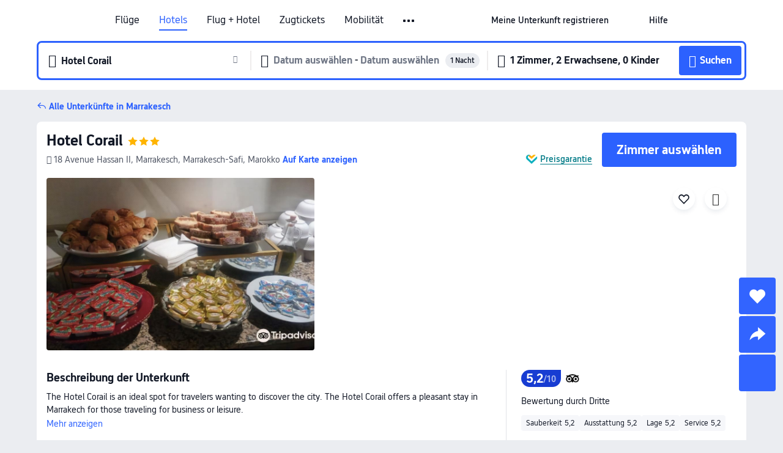

--- FILE ---
content_type: text/html; charset=utf-8
request_url: https://de.trip.com/hotels/marrakech-hotel-detail-3059685/hotel-corail/
body_size: 43808
content:
<!DOCTYPE html><html lang="de-DE" data-cargo="locale:de-DE,language:de,currency:EUR,contextType:online,site:DE,group:Trip,country:DE"><head><meta charSet="utf-8"/><link rel="preconnect" href="https://ak-d.tripcdn.com/"/><link rel="preconnect" href="https://aw-d.tripcdn.com/"/><link rel="preload" href="https://ak-s-cw.tripcdn.com/modules/ibu/online-assets/TripGeom-Regular.ba9c64b894f5e19551d23b37a07ba0a4.woff2" as="font" crossorigin="" fetchpriority="high"/><link rel="preload" href="https://ak-s-cw.tripcdn.com/modules/ibu/online-assets/TripGeom-Medium.c01bb95e18e1b0d0137ff80b79b97a38.woff2" as="font" crossorigin="" fetchpriority="high"/><link rel="preload" href="https://ak-s-cw.tripcdn.com/modules/ibu/online-assets/TripGeom-Bold.9e9e0eb59209311df954413ff4957cbb.woff2" as="font" crossorigin="" fetchpriority="high"/><link rel="preload" href="https://ak-s-cw.tripcdn.com/NFES/trip-hotel-online/1764834498226/_next/serverStatic/font/iconfont.woff2" as="font" crossorigin="" fetchpriority="low"/><link rel="stylesheet" href="https://ak-s-cw.tripcdn.com/NFES/trip-hotel-online/1764834498226/_next/static/css/66250a63caadc405.css" crossorigin="anonymous" data-precedence="high"/><link rel="stylesheet" href="https://ak-s-cw.tripcdn.com/NFES/trip-hotel-online/1764834498226/_next/static/css/082c0e64ad1c9dfa.css" crossorigin="anonymous" data-precedence="high"/><link rel="stylesheet" href="https://ak-s-cw.tripcdn.com/NFES/trip-hotel-online/1764834498226/_next/static/css/b35f9c0397f5e7aa.css" crossorigin="anonymous" data-precedence="high"/><link rel="stylesheet" href="https://ak-s-cw.tripcdn.com/NFES/trip-hotel-online/1764834498226/_next/static/css/8075a0116e41ebd4.css" crossorigin="anonymous" data-precedence="high"/><link rel="stylesheet" href="https://ak-s-cw.tripcdn.com/NFES/trip-hotel-online/1764834498226/_next/static/css/a1184576182f7c1b.css" crossorigin="anonymous" data-precedence="high"/><link rel="stylesheet" href="https://ak-s-cw.tripcdn.com/NFES/trip-hotel-online/1764834498226/_next/static/css/8d6df4854494d9e1.css" crossorigin="anonymous" data-precedence="high"/><link rel="stylesheet" href="https://ak-s-cw.tripcdn.com/NFES/trip-hotel-online/1764834498226/_next/static/css/bf26b6235f0ef897.css" crossorigin="anonymous" data-precedence="high"/><link rel="preload" as="style" href="https://ak-s-cw.tripcdn.com/modules/ibu/ibu-public-component-umd/style.b7b60106e8e8a07d9ee0e3ec624de507.css" crossorigin="anonymous"/><link rel="preload" as="style" href="https://ak-s-cw.tripcdn.com/modules/ibu/online-assets/font.ddfdb9c8916dd1ec37cbf52f9391aca5.css" crossorigin="anonymous"/><link rel="preload" href="https://pages.trip.com/Hotels/libs/sdt/sdt.min.0.0.9.js" as="script"/><link rel="preload" href="https://aw-s.tripcdn.com/NFES/trip-hotel-online/1764834498226/_next/static/chunks/app/detail/page-86de4d911ea25a8b.js" as="script"/><link rel="preload" href="//ak-s.tripcdn.com/modules/hotel/hotel-spider-defence-new/sdt.1004-common.min.1589d4c8f1f0c32bbeb180195d34e6b4.js" as="script"/><meta name="viewport" content="width=device-width, initial-scale=1"/><link rel="preload" href="https://ak-d.tripcdn.com/images/22041g000001hbdrk630F_R_960_660_R5_D.jpg" as="image" fetchpriority="high"/><title>Hotel Corail: Aktuelle Angebote &amp; Bewertungen 2025 | Trip.com</title><meta name="description" content="Buchen Sie ein Zimmer im Hotel Corail in Marrakesch. Sehen Sie sich geprüfte Bewertungen, Fotos und Preise des Hotels an und profitieren Sie von den besten Angeboten auf Trip.com."/><meta name="keywords" content="Hotel Corail"/><meta property="og:type" content="website"/><meta property="og:title" content="Hotel Corail: Aktuelle Angebote &amp; Bewertungen 2025 | Trip.com"/><meta property="og:description" content="Buchen Sie ein Zimmer im Hotel Corail in Marrakesch. Sehen Sie sich geprüfte Bewertungen, Fotos und Preise des Hotels an und profitieren Sie von den besten Angeboten auf Trip.com."/><meta property="og:url" content="https://de.trip.com/hotels/marrakech-hotel-detail-3059685/hotel-corail/"/><meta property="og:image" content="https://ak-d.tripcdn.com/images/22041g000001hbdrk630F_R_960_660_R5_D.jpg"/><meta property="og:site_name" content="Hotel Corail"/><link rel="alternate" href="https://www.trip.com/hotels/marrakech-hotel-detail-3059685/hotel-corail/" hrefLang="x-default"/><link rel="alternate" href="https://uk.trip.com/hotels/marrakech-hotel-detail-3059685/hotel-corail/" hrefLang="en-GB"/><link rel="alternate" href="https://hk.trip.com/hotels/marrakech-hotel-detail-3059685/hotel-corail/" hrefLang="zh-Hant-HK"/><link rel="alternate" href="https://kr.trip.com/hotels/marrakech-hotel-detail-3059685/hotel-corail/" hrefLang="ko"/><link rel="alternate" href="https://jp.trip.com/hotels/marrakech-hotel-detail-3059685/hotel-corail/" hrefLang="ja"/><link rel="alternate" href="https://sg.trip.com/hotels/marrakech-hotel-detail-3059685/hotel-corail/" hrefLang="en-SG"/><link rel="alternate" href="https://au.trip.com/hotels/marrakech-hotel-detail-3059685/hotel-corail/" hrefLang="en-AU"/><link rel="alternate" href="https://de.trip.com/hotels/marrakech-hotel-detail-3059685/hotel-corail/" hrefLang="de"/><link rel="alternate" href="https://fr.trip.com/hotels/marrakech-hotel-detail-3059685/hotel-corail/" hrefLang="fr"/><link rel="alternate" href="https://es.trip.com/hotels/marrakech-hotel-detail-3059685/hotel-corail/" hrefLang="es"/><link rel="alternate" href="https://it.trip.com/hotels/marrakech-hotel-detail-3059685/hotel-corail/" hrefLang="it"/><link rel="alternate" href="https://ru.trip.com/hotels/marrakech-hotel-detail-3059685/hotel-corail/" hrefLang="ru"/><link rel="alternate" href="https://th.trip.com/hotels/marrakech-hotel-detail-3059685/hotel-corail/" hrefLang="th"/><link rel="alternate" href="https://id.trip.com/hotels/marrakech-hotel-detail-3059685/hotel-corail/" hrefLang="id"/><link rel="alternate" href="https://my.trip.com/hotels/marrakech-hotel-detail-3059685/hotel-corail/" hrefLang="ms"/><link rel="alternate" href="https://vn.trip.com/hotels/marrakech-hotel-detail-3059685/hotel-corail/" hrefLang="vi"/><link rel="alternate" href="https://nl.trip.com/hotels/marrakech-hotel-detail-3059685/hotel-corail/" hrefLang="nl"/><link rel="alternate" href="https://pl.trip.com/hotels/marrakech-hotel-detail-3059685/hotel-corail/" hrefLang="pl"/><link rel="alternate" href="https://gr.trip.com/hotels/marrakech-hotel-detail-3059685/hotel-corail/" hrefLang="el"/><link rel="alternate" href="https://tr.trip.com/hotels/marrakech-hotel-detail-3059685/hotel-corail/" hrefLang="tr"/><link rel="alternate" href="https://br.trip.com/hotels/marrakech-hotel-detail-3059685/hotel-corail/" hrefLang="pt-BR"/><link rel="alternate" href="https://tw.trip.com/hotels/marrakech-hotel-detail-3059685/hotel-corail/" hrefLang="zh-Hant-TW"/><link rel="alternate" href="https://nz.trip.com/hotels/marrakech-hotel-detail-3059685/hotel-corail/" hrefLang="en-NZ"/><link rel="alternate" href="https://ca.trip.com/hotels/marrakech-hotel-detail-3059685/hotel-corail/" hrefLang="en-CA"/><link rel="alternate" href="https://us.trip.com/hotels/marrakech-hotel-detail-3059685/hotel-corail/" hrefLang="en-US"/><link rel="alternate" href="https://pk.trip.com/hotels/marrakech-hotel-detail-3059685/hotel-corail/" hrefLang="en-PK"/><link rel="alternate" href="https://in.trip.com/hotels/marrakech-hotel-detail-3059685/hotel-corail/" hrefLang="en-IN"/><link rel="alternate" href="https://sa.trip.com/hotels/marrakech-hotel-detail-3059685/hotel-corail/" hrefLang="ar-SA"/><link rel="alternate" href="https://ae.trip.com/hotels/marrakech-hotel-detail-3059685/hotel-corail/" hrefLang="en-AE"/><link rel="alternate" href="https://at.trip.com/hotels/marrakech-hotel-detail-3059685/hotel-corail/" hrefLang="de-AT"/><link rel="alternate" href="https://dk.trip.com/hotels/marrakech-hotel-detail-3059685/hotel-corail/" hrefLang="da"/><link rel="alternate" href="https://fi.trip.com/hotels/marrakech-hotel-detail-3059685/hotel-corail/" hrefLang="fi"/><link rel="alternate" href="https://mx.trip.com/hotels/marrakech-hotel-detail-3059685/hotel-corail/" hrefLang="es-MX"/><link rel="alternate" href="https://ph.trip.com/hotels/marrakech-hotel-detail-3059685/hotel-corail/" hrefLang="en-PH"/><link rel="alternate" href="https://pt.trip.com/hotels/marrakech-hotel-detail-3059685/hotel-corail/" hrefLang="pt"/><link rel="alternate" href="https://se.trip.com/hotels/marrakech-hotel-detail-3059685/hotel-corail/" hrefLang="sv"/><link rel="canonical" href="https://de.trip.com/hotels/marrakech-hotel-detail-3059685/hotel-corail/"/><script type="text/javascript">window.UBT_BIZCONFIG={isLoadRMS:false}</script><link rel="stylesheet" href="https://ak-s-cw.tripcdn.com/modules/ibu/ibu-public-component-umd/style.b7b60106e8e8a07d9ee0e3ec624de507.css" crossorigin="anonymous"/><script src="https://ak-s-cw.tripcdn.com/modules/ibu/ibu-public-component-umd/production.min.e60ad7659c4307455a5d16ce5eb7707d.js" crossorigin="anonymous"></script><script src="https://ak-s-cw.tripcdn.com/modules/ibu/gtm-loader/gtm-loader.131ef8b57f3d288725f3c2c14517cd74.js"></script><link rel="stylesheet" href="https://ak-s-cw.tripcdn.com/modules/ibu/online-assets/font.ddfdb9c8916dd1ec37cbf52f9391aca5.css" crossorigin="anonymous"/><script type="application/ld+json">{"@type":"Hotel","name":"Hotel Corail","address":{"postalCode":"","addressLocality":"18 Avenue Hassan II","streetAddress":"18 Avenue Hassan II, Marrakesch, Marrakesch-Safi, Marokko","addressRegion":"Marrakesch","addressCountry":"Marokko","@type":"PostalAddress"},"image":"https://ak-d.tripcdn.com/images/22041g000001hbdrk630F_R_960_660_R5_D.jpg","@context":"http://schema.org","aggregateRating":{},"priceRange":"Unsere Tagesangebote sind unschlagbar und bieten dir großartige Preise für deinen Traumurlaub. Günstigeres Angebot gefunden? Dann erstatten wir dir den Differenzbetrag!","url":"https://www.trip.com/hotels/marrakech-hotel-detail-3059685/hotel-corail/"}</script><script type="application/ld+json">{"@context":"https://schema.org","@type":"BreadcrumbList","itemListElement":[{"@type":"ListItem","position":1,"name":"Trip.com","item":"https://de.trip.com"},{"@type":"ListItem","position":2,"name":"Hotels","item":"https://de.trip.com/hotels/"},{"@type":"ListItem","position":3,"name":"Hotels in Marokko","item":"https://de.trip.com/hotels/country/morocco.html"},{"@type":"ListItem","position":4,"name":"Hotels in Marrakesch-Safi","item":"https://de.trip.com/hotels/province/ma-marrakesh-safi.html"},{"@type":"ListItem","position":5,"name":"Hotels in Marrakesch","item":"https://de.trip.com/hotels/marrakech-hotels-list-1360/"},{"@type":"ListItem","position":6,"name":"Hotel Corail","item":""}]}</script><script type="application/ld+json">{"@context":"https://schema.org","@type":"FAQPage","mainEntity":[{"@type":"Question","name":"Wie sind die Check-in- und Check-out-Zeiten in Hotel Corail?","acceptedAnswer":{"@type":"Answer","text":"Der Check-in in Hotel Corail beginnt um 14:00, der Check-out ist um 12:00."}},{"@type":"Question","name":"Wie komme ich von dem nächstgelegenen Flughafen zu Hotel Corail?","acceptedAnswer":{"@type":"Answer","text":"Der nächstgelegene Flughafen ist Flughafen Menara, der etwa 11 Minuten mit dem Auto von der Unterkunft entfernt (5,7 km) ist."}},{"@type":"Question","name":"Gibt es einen Bahnhof oder eine U-Bahn-Station in der Nähe von Hotel Corail?","acceptedAnswer":{"@type":"Answer","text":"Der nächstgelegene Bahnhof ist Marrakech Train Station, der 800 m zu Fuß vom Hotel entfernt (ca. 12 Minuten) ist."}},{"@type":"Question","name":"Welche Sehenswürdigkeiten befinden sich in der Nähe von Hotel Corail?","acceptedAnswer":{"@type":"Answer","text":"Zu den Attraktionen in der Nähe von Hotel Corail gehört Parc El Harti (nur 170 m von deinem Suchort entfernt (Luftlinie))."}}]}</script><link rel="preload" href="https://ak-s-cw.tripcdn.com/ares/api/cc?f=locale%2Fv3%2F100043054%2Fde-DE.js%2C%2Flocale%2Fv3%2F6002%2Fde-DE.js%2C%2Flocale%2Fv3%2F6001%2Fde-DE.js%2C%2Flocale%2Fv3%2F330151%2Fde-DE.js%2C%2Flocale%2Fv3%2F330153%2Fde-DE.js%2C%2Flocale%2Fv3%2F100015471%2Fde-DE.js%2C%2Flocale%2Fv3%2F100009239%2Fde-DE.js%2C%2Flocale%2Fv3%2F37666%2Fde-DE.js%2C%2Flocale%2Fv3%2F100015469%2Fde-DE.js%2C%2Flocale%2Fv3%2F33000032%2Fde-DE.js%2C%2Flocale%2Fv3%2F33000006%2Fde-DE.js%2C%2Flocale%2Fv3%2F33000018%2Fde-DE.js%2C%2Flocale%2Fv3%2F33000015%2Fde-DE.js%2C%2Flocale%2Fv3%2F33000010%2Fde-DE.js%2C%2Flocale%2Fv3%2F6005%2Fde-DE.js%2C%2Flocale%2Fv3%2F37100%2Fde-DE.js%2C%2Flocale%2Fv3%2F37007%2Fde-DE.js&amp;etagc=2abc53868b9e126d24cedc95be34caf5&amp;defaultNfesId=100043054" as="script" crossorigin="anonymous"/><script id="webcore_internal" type="application/json" crossorigin="anonymous">{"rootMessageId":"100043054-0a9a60d4-490384-46749"}</script><script src="https://ak-s-cw.tripcdn.com/NFES/trip-hotel-online/1764834498226/_next/static/chunks/polyfills-c67a75d1b6f99dc8.js" crossorigin="anonymous" nomodule=""></script></head><body dir="ltr" class="ibu-hotel-online-tripgeom" data-domain="ak"><div id="hp_container" class=""><div id="ibu_hotel_header" class="header_headerBGC__MTFNi"><div class="mc-hd mc-hd__de-de mc-hd_line mc-hd_theme_white mc-hd-single_row"><div class="mc-hd__inner"><div class="mc-hd__flex-con clear-float"><div class="mc-hd__logo-con mc-hd__logo-con-de-DE"><div class="mc-hd__trip-logo-placeholder"></div></div><div class="mc-hd__nav-single-row"><div class="mc-hd__nav-con 3010 mc-hd__nav-loading" id="ibuHeaderChannels"><ul class="mc-hd__nav"><li class="mc-hd__nav-item"><a id="header_action_nav_flights" class="mc-hd__nav-lnk" title="Flüge" href="/flights/?locale=de-DE&amp;curr=EUR">Flüge</a></li><li class="mc-hd__nav-item"><a id="header_action_nav_hotels" class="mc-hd__nav-lnk is-active" title="Hotels" href="/hotels/?locale=de-DE&amp;curr=EUR">Hotels</a></li><li class="mc-hd__nav-item"><a id="header_action_nav_packages" class="mc-hd__nav-lnk" title="Flug + Hotel" href="/packages/?sourceFrom=IBUBundle_home&amp;locale=de-DE&amp;curr=EUR">Flug + Hotel</a></li><li class="mc-hd__nav-item"><a id="header_action_nav_trains" class="mc-hd__nav-lnk" title="Zugtickets" href="/trains/?locale=de-DE&amp;curr=EUR">Zugtickets</a></li><li class="mc-hd__nav-item mc-hd__nav-item-wth-sub"><span id="header_action_nav_cars" class="mc-hd__nav-lnk" title="Mobilität">Mobilität</span><ul class="mc-hd__nav-item-sub"><li><a id="header_action_nav_Mietwagen" href="/carhire/?channelid=14409&amp;locale=de-DE&amp;curr=EUR" class="mc-hd__sub-nav-lnk">Mietwagen</a></li><li><a id="header_action_nav_Flughafentransfers" href="/airport-transfers/?locale=de-DE&amp;curr=EUR" class="mc-hd__sub-nav-lnk">Flughafentransfers</a></li></ul></li><li class="mc-hd__nav-item mc-hd__nav-item-wth-sub"><a id="header_action_nav_ttd" class="mc-hd__nav-lnk" title="Attraktionen und Touren" href="/things-to-do/ttd-home/?ctm_ref=vactang_page_23810&amp;locale=de-DE&amp;curr=EUR">Attraktionen und Touren</a><ul class="mc-hd__nav-item-sub"><li><a id="header_action_nav_Attraktionen und Touren" href="/things-to-do/ttd-home/?ctm_ref=vactang_page_23810&amp;locale=de-DE&amp;curr=EUR" class="mc-hd__sub-nav-lnk">Attraktionen und Touren</a></li><li><a id="header_action_nav_eSIM &amp; SIM" href="/sale/w/10229/esim.html?locale=de-DE&amp;curr=EUR" class="mc-hd__sub-nav-lnk">eSIM &amp; SIM</a></li></ul></li><li class="mc-hd__nav-item mc-hd__nav-item-wth-sub"><span id="header_action_nav_travelinspiration" class="mc-hd__nav-lnk" title="Reiseinspiration">Reiseinspiration</span><ul class="mc-hd__nav-item-sub"><li><a id="header_action_nav_Reiseführer" href="/travel-guide/?locale=de-DE&amp;curr=EUR" class="mc-hd__sub-nav-lnk">Reiseführer</a></li><li><a id="header_action_nav_Rankings" href="/toplist/tripbest/home?locale=de-DE&amp;curr=EUR" class="mc-hd__sub-nav-lnk">Rankings</a></li></ul></li><li class="mc-hd__nav-item"><a id="header_action_nav_tripmap" class="mc-hd__nav-lnk" title="Karte" href="/webapp/tripmap/travel?entranceId=Triponlinehomeside&amp;locale=de-DE&amp;curr=EUR">Karte</a></li><li class="mc-hd__nav-item"><a id="header_action_nav_tripcoins" class="mc-hd__nav-lnk" title="Trip.com Rewards" href="/customer/loyalty/?locale=de-DE&amp;curr=EUR">Trip.com Rewards</a></li><li class="mc-hd__nav-item"><a id="header_action_nav_sales" class="mc-hd__nav-lnk" title="Angebote" href="/sale/deals/?locale=de-DE&amp;curr=EUR">Angebote</a></li></ul></div></div><div class="mc-hd__func-con" id="ibuHeaderMenu"><div class="mc-hd__func"><div class="mc-hd__option-app-placeholder">App</div><div class="mc-hd__option"><div class="mc-hd__entry"><span title="Meine Unterkunft registrieren">Meine Unterkunft registrieren</span><i class="fi fi-Hotels"></i></div></div><div class="mc-hd__option mc-hd__option__selector"><div class="mc-hd__selector mc-lhd-menu-selector" tabindex="0" role="button" aria-haspopup="dialog" aria-label="Sprache/Währung"><div class="mc-lhd-menu-selector-locale-con" style="padding:8px" aria-hidden="true"><div class="mc-lhd-menu-selector-locale de_de"><i class="locale-icon flag-de-DE"></i></div></div></div></div><div class="mc-hd__option"><div class="mc-hd__help"><span title="Hilfe">Hilfe</span><i class="fi fi-ic_help"></i></div></div><div class="mc-hd__search-booking-placeholder">Buchungen suchen</div><div class="mc-lhd-menu-account mc-lhd-account-nologin" style="display:none"></div></div></div></div></div></div><script>if (typeof Object.assign !== 'function') {window._assignObject = function(t, s) {for (var k in s) { t[k] = s[k] }; return t }; }else { window._assignObject = Object.assign } window.__CARGO_DATA__ = _assignObject(window.__CARGO_DATA__ || {}, {"channelmetauoe1":[{"channel":"home","source":"flights","value":"{\"displayName\":\"Home\",\"displayNameSharkKey\":\"ButtonText_Home\",\"path\":\"\"}"},{"channel":"hotels","source":"flights","value":"{\"displayName\":\"Hotels\",\"displayNameSharkKey\":\"ButtonText_Hotel\",\"path\":\"/hotels/\",\"icon\":\"fi-hotel_new\",\"groupId\":1}"},{"channel":"flights","source":"flights","value":"{\"displayName\":\"Flights\",\"displayNameSharkKey\":\"ButtonText_Flights\",\"path\":\"/flights/\",\"icon\":\"fi-flight\",\"groupId\":1}"},{"channel":"trains","source":"flights","value":"{\"displayName\":\"Trains\",\"displayNameSharkKey\":\"ButtonText_Trains\",\"path\":\"/trains/\",\"icon\":\"fi-train\",\"groupId\":1}"},{"channel":"ttd","source":"flights","value":"{\"displayName\":\"TNT\",\"displayNameSharkKey\":\"ButtonText_TTD\",\"path\":\"/things-to-do/ttd-home/?ctm_ref=vactang_page_23810\",\"icon\":\"fi-ic_tnt\",\"groupId\":1}"},{"channel":"travelguide","source":"flights","value":"{\"displayName\":\"Attractions\",\"displayNameSharkKey\":\"ButtonText_TravelGuide\",\"path\":\"/travel-guide/\",\"icon\":\"fi-destination\",\"parent\":\"travelinspiration\",\"groupId\":3}"},{"channel":"carhire","source":"flights","value":"{\"displayName\":\"Car Rentals\",\"displayNameSharkKey\":\"ButtonText_Carhire\",\"path\":\"/carhire/?channelid=14409\",\"parent\":\"cars\",\"icon\":\"fi-car\",\"groupId\":1}"},{"channel":"airporttransfers","source":"flights","value":"{\"displayName\":\"Airport Transfers\",\"displayNameSharkKey\":\"ButtonText_AirportTransfers\",\"path\":\"/airport-transfers/\",\"parent\":\"cars\",\"icon\":\"fi-airport-transfer\",\"groupId\":1}"},{"channel":"cars","source":"flights","value":"{\"displayName\":\"Cars\",\"displayNameSharkKey\":\"ButtonText_Cars\",\"path\":\"\",\"icon\":\"fi-ic_carrental\",\"groupId\":1}"},{"channel":"sales","source":"flights","value":"{\"displayName\":\"Deals\",\"displayNameSharkKey\":\"ButtonText_Deals\",\"path\":\"/sale/deals/\",\"icon\":\"fi-a-ic_deal21x\",\"groupId\":3}"},{"channel":"tripcoins","source":"flights","value":"{\"displayName\":\"Trip Rewards\",\"displayNameSharkKey\":\"ButtonText_TripRewards\",\"path\":\"/customer/loyalty/\",\"icon\":\"fi-a-TripCoins\",\"groupId\":4}"},{"channel":"giftcard","source":"flights","value":"{\"displayName\":\"GiftCard\",\"displayNameSharkKey\":\"ButtonText_GiftCard\",\"path\":\"/giftcard\",\"icon\":\"fi-ic_giftcard\",\"groupId\":2}"},{"channel":"cruises","source":"flights","value":"{\"displayName\":\"Cruises\",\"displayNameSharkKey\":\"ButtonText_Cruises\",\"path\":\"/cruises\",\"icon\":\"fi-ic_BU_cruises\",\"groupId\":2}"},{"channel":"others","source":"flights","value":"{\"path\":\"/sale/w/1744/singaporediscovers.html?locale=en_sg\",\"displayName\":\"SingapoRediscovers Vouchers\",\"displayNameSharkKey\":\"key_channel_sg_vouchers\"}"},{"channel":"packages","source":"flights","value":"{\"displayName\":\"Bundle\",\"displayNameSharkKey\":\"ButtonText_Bundle\",\"path\":\"/packages/?sourceFrom=IBUBundle_home\",\"icon\":\"fi-ic_bundle\",\"groupId\":1}"},{"channel":"customtrips","source":"flights","value":"{\"displayName\":\"Custom Trips\",\"displayNameSharkKey\":\"ButtonText_CustomTrip\",\"path\":\"/custom-trips/index\",\"icon\":\"fi-a-ic_BU_customtrips\",\"groupId\":2}"},{"channel":"insurance","source":"flights","value":"{\"displayName\":\"Insurance\",\"displayNameSharkKey\":\"ButtonText_Insurance\",\"path\":\"/insurance?bid=1&cid=2&pid=1\",\"icon\":\"fi-ic_insurance\",\"groupId\":2}"},{"channel":"tnt","source":"flights","value":"{\"displayName\":\"tnt\",\"displayNameSharkKey\":\"ButtonText_TTD\",\"path\":\"/things-to-do/ttd-home/?ctm_ref=vactang_page_23810\",\"parent\":\"ttd\",\"icon\":\"fi-ic_tnt\",\"groupId\":1}"},{"channel":"esim","source":"flights","value":"{\"displayName\":\"eSIM\",\"displayNameSharkKey\":\"ButtonText_eSim\",\"path\":\"/sale/w/10229/esim.html\",\"parent\":\"ttd\",\"groupId\":1}"},{"channel":"tripmap","source":"flights","value":"{\"displayName\":\"Map\",\"displayNameSharkKey\":\"ButtonText_Map\",\"path\":\"/webapp/tripmap/travel?entranceId=Triponlinehomeside\",\"icon\":\"fi-a-itinerarymap\",\"groupId\":3}"},{"channel":"travelinspiration","source":"flights","value":"{\"displayName\":\"TravelInspiration\",\"displayNameSharkKey\":\"ButtonText_TravelInspiration\",\"path\":\"\",\"icon\":\"fi-destination\",\"groupId\":3}"},{"channel":"tripbest","source":"flights","value":"{\"displayName\":\"TripBest\",\"displayNameSharkKey\":\"ButtonText_TripBest\",\"path\":\"/toplist/tripbest/home\",\"icon\":\"fi-destination\",\"parent\":\"travelinspiration\",\"groupId\":3}"},{"channel":"tripplanner","source":"flights","value":"{\"displayName\":\"TripPlanner\",\"displayNameSharkKey\":\"ButtonText_TripPlanner\",\"path\":\"/webapp/tripmap/tripplanner?source=t_online_homepage\",\"groupId\":3,\"iconUrl\":\"https://dimg04.tripcdn.com/images/05E1712000o6ljnud70A3.svg\",\"activeIconUrl\":\"https://dimg04.tripcdn.com/images/05E3c12000nm1joaw5B34.png\"}"},{"channel":"grouptours","source":"flights","value":"{\"displayName\":\"Group Tours\",\"displayNameSharkKey\":\"ButtonText_GroupTours\",\"path\":\"/package-tours/group-tours\",\"groupId\":2,\"iconUrl\":\"https://dimg04.tripcdn.com/images/05E6i12000nn4rqq27CB1.svg\",\"activeIconUrl\":\"https://dimg04.tripcdn.com/images/05E6i12000nn4rqq27CB1.svg\"}"},{"channel":"privatetours","source":"flights","value":"{\"displayName\":\"Private Tours\",\"displayNameSharkKey\":\"ButtonText_PrivateTours\",\"path\":\"/package-tours/private-tours\",\"groupId\":2,\"iconUrl\":\"https://dimg04.tripcdn.com/images/05E4612000nn4rnod1150.svg\",\"activeIconUrl\":\"https://dimg04.tripcdn.com/images/05E4612000nn4rnod1150.svg\"}"}],"locale":"de-DE","onlinechannelscdedee1":[{"locale":"de-DE","channel":"flights","value":"1"},{"locale":"de-DE","channel":"hotels","value":"1"},{"locale":"de-DE","channel":"packages","value":"1"},{"locale":"de-DE","channel":"trains","value":"1"},{"locale":"de-DE","channel":"cars","value":"1"},{"locale":"de-DE","channel":"carhire","value":"1"},{"locale":"de-DE","channel":"airporttransfers","value":"1"},{"locale":"de-DE","channel":"ttd","value":"1"},{"locale":"de-DE","channel":"tnt","value":"1"},{"locale":"de-DE","channel":"esim","value":"1"},{"locale":"de-DE","channel":"travelinspiration","value":"1"},{"locale":"de-DE","channel":"travelguide","value":"1"},{"locale":"de-DE","channel":"tripbest","value":"1"},{"locale":"de-DE","channel":"tripmap","value":"1"},{"locale":"de-DE","channel":"tripcoins","value":"1"},{"locale":"de-DE","channel":"sales","value":"1"}],"menumetacdedee0":"{\"entry\":{\"url\":\"https://www.trip.com/list-your-property?channel=21&locale=en-XX\",\"displaySharkKey\":\"key_header_entry\"},\"help\":{\"mode\":\"entry\",\"url\":\"/pages/support\"},\"mybooking\":{\"url\":\"/order/all\",\"displaySharkKey\":\"V3_Profile_MyOrders\"}}","loginmenue0":"{\"menu\":[{\"show\":true,\"displayName\":\"My Bookings\",\"displayNameSharkKey\":\"V3_Profile_MyOrders\",\"include\":\"all\",\"link\":\"/order/all\",\"id\":\"booking\"},{\"show\":false,\"displayName\":\"Trip Coins\",\"displayNameSharkKey\":\"V3_Profile_Points\",\"include\":\"all\",\"showByLocale\":\"en-ca,da-dk,fi-fi,uk-ua,pt-pt,es-mx,sv-se,nl-nl,pl-pl,en-sg,ja-jp,ko-kr,en-hk,zh-hk,de-de,fr-fr,es-es,ru-ru,id-id,en-id,th-th,en-th,ms-my,en-my,en-au,en-xx,en-us,es-us,tr-tr,en-ie,de-at,de-ch,fr-ch,nl-be,en-be,fr-be,en-il,pt-br,el-gr,en-ae,en-sa,en-nz,en-gb,it-it,vi-vn,en-ph,en-in,en-pk,en-kw,en-qa,en-om,en-bh,en-kh,ru-az,ru-by,ru-kz,zh-sg,zh-my\",\"link\":\"/customer/points/\",\"id\":\"points\"},{\"show\":true,\"displayName\":\"Promo Codes\",\"displayNameSharkKey\":\"V3_Promo_Code\",\"include\":\"all\",\"link\":\"/customer/promo/\",\"id\":\"codes\"},{\"show\":true,\"displayName\":\"Profile\",\"displayNameSharkKey\":\"V3_Text_MembInfo\",\"include\":\"all\",\"link\":\"/membersinfo/profile/\",\"id\":\"profile\"},{\"show\":false,\"displayName\":\"Friend Referrals\",\"displayNameSharkKey\":\"V3_Text_Friend\",\"include\":\"all\",\"link\":\"/sale/w/1899/friends-referral-main.html?locale=en_xx\",\"id\":\"Friend\"},{\"show\":false,\"displayName\":\"Favorites\",\"displayNameSharkKey\":\"ButtonText_Hotel_Collection\",\"showByLocale\":\"en-ca,da-dk,fi-fi,uk-ua,pt-pt,es-mx,sv-se,nl-nl,pl-pl,en-sg,ja-jp,ko-kr,en-hk,zh-hk,zh-tw,de-de,fr-fr,es-es,ru-ru,id-id,en-id,th-th,en-th,ms-my,en-my,en-au,en-xx,en-us,es-us,tr-tr,en-ie,de-at,de-ch,fr-ch,nl-be,en-be,fr-be,en-il,pt-br,el-gr,en-ae,en-sa,en-nz,en-gb,it-it,vi-vn,en-ph,en-in,en-pk,en-kw,en-qa,en-om,en-bh,en-kh,ru-az,ru-by,ru-kz,zh-sg,zh-my\",\"include\":\"all\",\"link\":\"/favorite/\",\"id\":\"favorites\"},{\"show\":false,\"showByLocale\":\"en-xx,en-us,en-sg,en-au,en-my,en-gb,en-be,en-ch,en-ie,en-ca,en-sa,en-hk,en-ae,en-nz,en-il,zh-tw,zh-hk,ja-jp,ko-kr,th-th,vi-vn,en-th,en-id,en-ph,en-in,en-pk,en-kw,en-qa,en-om,en-bh,en-kh,ru-az,ru-by,ru-kz,zh-sg,zh-my\",\"displayName\":\"Moments\",\"displayNameSharkKey\":\"V3_Profile_Moments\",\"include\":\"all\",\"link\":\"/travel-guide/personal-home\",\"id\":\"Moments\"},{\"show\":false,\"displayName\":\"Flight Price Alerts\",\"displayNameSharkKey\":\"Key_Flight_Price_Alerts\",\"include\":\"all\",\"showByLocale\":\"en-ca,da-dk,fi-fi,uk-ua,pt-pt,es-mx,sv-se,nl-nl,pl-pl,en-sg,ja-jp,ko-kr,en-hk,zh-hk,de-de,fr-fr,es-es,ru-ru,id-id,en-id,th-th,en-th,ms-my,en-my,en-au,en-xx,en-us,es-us,tr-tr,en-ie,de-at,de-ch,fr-ch,nl-be,en-be,fr-be,en-il,pt-br,el-gr,en-ae,en-sa,en-nz,en-gb,it-it,vi-vn,en-ph,en-in,en-pk,en-kw,en-qa,en-om,en-bh,en-kh,ru-az,ru-by,ru-kz,zh-sg,zh-my\",\"link\":\"/flights/price-alert/\",\"id\":\"flghtAlert\"},{\"show\":false,\"displayName\":\"Rewards\",\"displayNameSharkKey\":\"Key_Entrance_Title\",\"include\":\"all\",\"showByLocale\":\"en-ca,da-dk,fi-fi,uk-ua,pt-pt,es-mx,sv-se,nl-nl,pl-pl,en-sg,ja-jp,ko-kr,en-hk,zh-hk,de-de,fr-fr,es-es,ru-ru,id-id,en-id,th-th,en-th,ms-my,en-my,en-au,en-xx,en-us,es-us,tr-tr,en-ie,de-at,de-ch,fr-ch,nl-be,en-be,fr-be,en-il,pt-br,el-gr,en-ae,en-sa,en-nz,en-gb,it-it,vi-vn,en-ph,en-in,en-pk,en-kw,en-qa,en-om,en-bh,en-kh,ru-az,ru-by,ru-kz,zh-sg,zh-my\",\"link\":\"/customer/tierpoints/\",\"id\":\"rewards\"}]}"})</script></div><div class="content"><div class="page_detailPage__zRS1L"><div class="detailSearchBox_detailSearchBox-container__GKmx0"><div class="detailSearchBox_searchBox-wrap__WvYqJ"><div dir="ltr" class="searchBoxContainer__z5SAp responsive__iDq6D"><div class="searchBox__gPrFy" style="border:3px solid var(--smtcColorBorderBrandBold)"><div class="destination__MneKx responsive__vrNTP"><div class="descriptionBorderBox__Fn4fW"><div class="destination-inputBox__lJLLb"><i class="hotel_desktop_trip- ic ic-locationline ic_locationline destination-icon__WAVAD" aria-hidden="true"></i><div class="destination-inputBoxIputContainer__NRWlF"><input id="destinationInput" class="destination-inputBox_input__FyxR4" type="text" autoComplete="off" placeholder="Wohin soll die Reise gehen?" tabindex="0" value="Hotel Corail"/><div class="destination-inputBox_inputFake__mQ3Gz">Hotel Corail</div></div><div class="destination-inputBoxClearIconContainer__Glo7x" tabindex="0"><i class="hotel_desktop_trip- ic ic-clear ic_clear destination-inputBoxClearIcon__olXZu" aria-hidden="true"></i></div><div class="divider__J9E6E"></div></div></div></div><div class="responsive__Djfnm calendar__U5W5V calendarRelavtive__pWLcx" tabindex="0"><div class="calendarBox__IY9SI"><i class="hotel_desktop_trip- ic ic-calendar ic_calendar calendar-icon___FMn8" aria-hidden="true"></i><div class="calendar-time__NWqIM"><input id="checkInInput" type="text" readonly="" placeholder="Datum auswählen" class="calendar-checkInInput__WKk2h" tabindex="-1" value=""/><div class="calendar-inputBox_inputFake__M3Udk">Datum auswählen</div></div><div class="calendar-nights___Bn9y">-</div><div class="calendar-time__NWqIM"><input id="checkOutInput" type="text" readonly="" placeholder="Datum auswählen" class="calendar-checkOutInput__aurPl" tabindex="-1" value=""/><div class="calendar-inputBox_inputFake__M3Udk">Datum auswählen</div></div><div class="nights__i8cwz"><span>1 Nacht</span></div><div class="divider__XkfFN"></div></div><div tabindex="-1" data-stop-blur="stop-calendar-blur" class="calendarComponent__e4tJH"></div></div><div class="guest__MEM77 responsive__VcS0g" tabindex="0" role="button" aria-expanded="false"><div class="guestBox__lMID_"><i class="hotel_desktop_trip- ic ic-user ic_user guestBox-person__vuOLI" aria-hidden="true"></i><div class="guestBox-content__Pc63P">1 Zimmer, 2 Erwachsene, 0 Kinder</div></div></div><div class="searchButton-container__HE5VV"><div class="searchButtonContainer__fIR6v responsive__C52t0"><button class="tripui-online-btn tripui-online-btn-large tripui-online-btn-solid-primary  tripui-online-btn-block  " type="button" style="padding:0 16px;font-size:16px;height:48px" dir="ltr"><div class="tripui-online-btn-content"><span class="tripui-online-btn-icon" style="transform:none"><i class="hotel_desktop_trip- ic ic-search ic_search searchButton-icon__OOYav" aria-hidden="true"></i></span><span class="tripui-online-btn-content-children ">Suchen</span></div></button></div></div></div></div></div></div><div class="crumb_hotelCrumb__8aaZb"><span class="crumb_hotelCrumb-box__zv3Ma" tabindex="0"><i class="smarticon u-icon u-icon-ic_new_back u-icon_ic_new_back crumb_hotelCrumb-icon__JsUUj" aria-hidden="true"></i><span class="crumb_hotelCrumb-title__siLyG">Alle Unterkünfte in Marrakesch</span></span></div><div class="page_detailMain__9AGj9 "><div class="hotelHeaderInfo_headInfo__s6DnB" id="trip_main_content"><div class="headInit_headInit__Z6g5X"><div class="headInit_headInit_left__AfFyu"><div class="headInit_headInit-title__m3aAX"><h1 class="headInit_headInit-title_nameA__EE_LB" data-exposure="{&quot;ubtKey&quot;:&quot;hotel_trip_detail_module_load&quot;,&quot;data&quot;:{&quot;masterhotelid&quot;:3059685,&quot;page&quot;:&quot;10320668147&quot;,&quot;locale&quot;:&quot;de-DE&quot;,&quot;module&quot;:&quot;hotel_name&quot;}}" data-send="devTrace" tabindex="0">Hotel Corail</h1><span class="headInit_headInit-tagBox___eg6I"><div class="hotelTag_hotelTag_box__zvaUt"></div><span class="hotelLevel_hotelLevel__mhh3v"><i class="smarticon u-icon u-icon-ic_new_star u-icon_ic_new_star hotelLevel_hotelLevel_icon__IjXS0" aria-hidden="true"></i><i class="smarticon u-icon u-icon-ic_new_star u-icon_ic_new_star hotelLevel_hotelLevel_icon__IjXS0" aria-hidden="true"></i><i class="smarticon u-icon u-icon-ic_new_star u-icon_ic_new_star hotelLevel_hotelLevel_icon__IjXS0" aria-hidden="true"></i></span><div class="hotelTag_hotelTag_box__zvaUt"></div></span></div><div><div class="headInit_headInit-address_position__OZU_R" data-exposure="{&quot;ubtKey&quot;:&quot;hotel_trip_detail_module_load&quot;,&quot;data&quot;:{&quot;masterhotelid&quot;:3059685,&quot;page&quot;:&quot;10320668147&quot;,&quot;locale&quot;:&quot;de-DE&quot;,&quot;module&quot;:&quot;hotel_address&quot;}}" data-send="devTrace"><span class="headInit_headInit-address_text__D_Atv" tabindex="0"><i class="hotel_desktop_trip- ic ic-locationline ic_locationline headInit_headInit-address_icon__3pBcD" aria-hidden="true"></i>18 Avenue Hassan II, Marrakesch, Marrakesch-Safi, Marokko</span><div class="headInit_headInit-address_showmoregroup__Hgtra"><div tabindex="0"><div class="style_textLinkButton__XwrMR headInit_headInit-address_showmoreA__3ygOE"><span>Auf Karte anzeigen</span></div></div></div></div></div></div><div class="headInit_headInit_right__XCEKz"><div class="headInit_headInit-leftSide__2bud1 headInit_headInit-leftSideTrip__HUM48"><div></div><div><div class="m-BRGEntry  " data-exposure="{&quot;ubtKey&quot;:&quot;htl_ol_comp_olWpm_wePriceMatch_exposure&quot;,&quot;data&quot;:{&quot;source_page&quot;:&quot;detail&quot;}}"><div class="m-BRGEntry-icon "></div><span class="m-BRGEntry-text" tabindex="0">Preisgarantie</span></div></div></div><button class="tripui-online-btn tripui-online-btn-large tripui-online-btn-solid-primary    " type="button" style="padding:0 24px;height:56px;font-size:20px" dir="ltr"><div class="tripui-online-btn-content"><span class="tripui-online-btn-content-children ">Zimmer auswählen</span></div></button></div></div><div class="headAlbum_headAlbum__WXxRg"><div class="headAlbum_headAlbum-container__C9mUv"><div class="headAlbum_headAlbum-bigpic__CJHFG"><div class="headAlbum_headAlbum_position__bQWOy"><div tabindex="0" class="headAlbum_headAlbum-smallpics_box__kaOO6"><img class="headAlbum_headAlbum_img__vfjQm" src="https://ak-d.tripcdn.com/images/22041g000001hbdrk630F_R_960_660_R5_D.jpg" alt="hotel overview picture" fetchpriority="high"/></div></div></div><div class="headAlbum_headAlbum-smallpics__hpPrY"><div id="collectHotelB" class="collectHotelB_collectHotel__VFQ_2 collectHotelB_collectHotel_onlineShareVersionB__a2ee7"><i class="smarticon u-icon u-icon-outlined u-icon_outlined collectHotelB_collectHotel_unselected__oJJ63" aria-hidden="true"></i></div><div class="shareBox_onlineShareWrapper__dloph"><div class="online-share-wrapper v1_0_3"><div class="online-share-trigger-wrapper"><div class="shareBox_shareBox__tN4N_"><i class="hotel_desktop_trip- ic ic-share ic_share shareBox_shareIcon__qtJHt" aria-hidden="true"></i></div></div></div></div></div></div></div></div><div class="page_headInfo_bottom__kARj_"><div class="headBottom_headerBottom___8GSb"><div class="headBottom_headerBottom_left__GxeQe" id="headBottom_headerBottom_left"><div data-exposure="{&quot;ubtKey&quot;:&quot;hotel_trip_detail_module_load&quot;,&quot;data&quot;:{&quot;masterhotelid&quot;:3059685,&quot;page&quot;:&quot;10320668147&quot;,&quot;locale&quot;:&quot;de-DE&quot;,&quot;module&quot;:&quot;hotel_description&quot;,&quot;position&quot;:1}}" data-send="devTrace"><div class="hotelDescription_hotelDescription-titleA__dOwX2">Beschreibung der Unterkunft</div><div class="hotelDescription_hotelDescription-address__2tlm2"><span class="hotelDescription_hotelDescription-address_detail__P2_Or">The Hotel Corail is an ideal spot for travelers wanting to discover the city. The Hotel Corail offers a pleasant stay in Marrakech for those traveling for business or leisure. </span></div><div class="style_textLinkButton__XwrMR hotelDescription_hotelDescription-address_showmoreA__Yt1A4" tabindex="0">Mehr anzeigen</div></div></div><div class="headBottom_headerBottom_right__iOoID"><div class="headReviewNew_reviewNew___bp_z" data-exposure="{&quot;ubtKey&quot;:&quot;htl_t_online_dtl_midban_cmt_exposure&quot;,&quot;data&quot;:{&quot;page&quot;:&quot;10320668147&quot;,&quot;locale&quot;:&quot;de-DE&quot;,&quot;masterhotelid&quot;:3059685}}"><div><div class="reviewTop_reviewTop-container__RwoZu"><div tabindex="0" class="reviewTop_reviewTop-container_has_score__hSsxL"><div class="reviewTop_reviewTop-score-container__SoL7s"><em class="reviewTop_reviewTop-score__FpKsA">5,2</em><em class="reviewTop_reviewTop-scoreMax__CfPSG">/<!-- -->10</em></div></div><div class="reviewTop_reviewTop-taReview-logo__N02hz"></div></div><div class="reviewTop_reviewTop-taReview__Af6HB"><span class="reviewTop_reviewTop-taReview_third_part_tip__CA_QI">Bewertung durch Dritte</span></div></div><div class="scoreDetail_scoreDetail__MW_wt"><div class="scoreDetail_scoreDetail-item__TqLBs"><span class="scoreDetail_scoreDetail-item_desc__m0XKS">Sauberkeit</span><span class="scoreDetail_scoreDetail-item_score__jEQ9O">5,2</span></div><div class="scoreDetail_scoreDetail-item__TqLBs"><span class="scoreDetail_scoreDetail-item_desc__m0XKS">Ausstattung</span><span class="scoreDetail_scoreDetail-item_score__jEQ9O">5,2</span></div><div class="scoreDetail_scoreDetail-item__TqLBs"><span class="scoreDetail_scoreDetail-item_desc__m0XKS">Lage</span><span class="scoreDetail_scoreDetail-item_score__jEQ9O">5,2</span></div><div class="scoreDetail_scoreDetail-item__TqLBs"><span class="scoreDetail_scoreDetail-item_desc__m0XKS">Service</span><span class="scoreDetail_scoreDetail-item_score__jEQ9O">5,2</span></div></div></div><div class="headBottom_headerBottom_right_split__o7xeq"></div><div class="headTrafficNew_headTraffic__fykSq"><div class="headTrafficNew_headTraffic-title__5jh1C"><div class="headTrafficNew_headTraffic-title_box__9guE7"><div tabindex="0" class="headTrafficNew_headTraffic-title_icon__Vr6JJ"></div><div class="headTrafficNew_headTraffic-title_descA__EohBt">Umgebung</div></div></div><div class="trafficDetail_headTraffic-content__ku9T_" data-exposure="{&quot;ubtKey&quot;:&quot;htl_ol_dtl_surroundings_exposure&quot;,&quot;data&quot;:{&quot;channeltype&quot;:&quot;online&quot;,&quot;hotPoiInfoList&quot;:[{&quot;distType&quot;:&quot;&quot;,&quot;effectiveTrafficType&quot;:&quot;&quot;,&quot;locale&quot;:&quot;&quot;,&quot;poiId&quot;:&quot;&quot;,&quot;poiName&quot;:&quot;&quot;,&quot;poiType&quot;:&quot;&quot;,&quot;positionShowText&quot;:&quot;Flughafen: Flughafen Menara&quot;,&quot;walkDriveDistance&quot;:&quot;&quot;},{&quot;distType&quot;:&quot;&quot;,&quot;effectiveTrafficType&quot;:&quot;&quot;,&quot;locale&quot;:&quot;&quot;,&quot;poiId&quot;:&quot;&quot;,&quot;poiName&quot;:&quot;&quot;,&quot;poiType&quot;:&quot;&quot;,&quot;positionShowText&quot;:&quot;Zug: Marrakech Train Station&quot;,&quot;walkDriveDistance&quot;:&quot;&quot;}],&quot;locale&quot;:&quot;de-DE&quot;,&quot;masterhotelid&quot;:&quot;3059685&quot;,&quot;page&quot;:&quot;10320668147&quot;,&quot;countryid&quot;:&quot;71&quot;,&quot;cityid&quot;:&quot;1360&quot;}}"><div id="traffic_0" class="trafficDetail_headTraffic-item__XpIj_"><i class="hotel_desktop_trip- ic ic-flight2 ic_flight2 trafficDetail_headTraffic-item_icon__Yfnby" aria-hidden="true"></i><div class="trafficDetail_headTraffic-item_desc__9VF_q">Flughafen: Flughafen Menara</div><div class="trafficDetail_headTraffic-item_distance__Zoscp"> (5,7 km)</div></div><div id="traffic_1" class="trafficDetail_headTraffic-item__XpIj_"><i class="hotel_desktop_trip- ic ic-trains2 ic_trains2 trafficDetail_headTraffic-item_icon__Yfnby" aria-hidden="true"></i><div class="trafficDetail_headTraffic-item_desc__9VF_q">Zug: Marrakech Train Station</div><div class="trafficDetail_headTraffic-item_distance__Zoscp"> (800 m)</div></div></div><div class="style_textLinkButton__XwrMR headTrafficNew_headTraffic-showMoreA__SdOyh" tabindex="0">Auf Karte anzeigen</div></div></div></div></div><!--$!--><template data-dgst="DYNAMIC_SERVER_USAGE"></template><!--/$--><div id="jpSpaHotelSelector"></div><div class="onlineTab_tabNavgationB__oPZMX"><div class="onlineTab_tabNavgation-left__kDD5X"><h2 class="onlineTab_tabNavgation_item__NtJx2 onlineTab_tabNavgation_item_selected___wKb9">Übersicht</h2><div class="onlineTab_tabSpacing__zEfgJ"></div><h2 class="onlineTab_tabNavgation_item__NtJx2">Zimmer</h2><div class="onlineTab_tabSpacing__zEfgJ"></div><h2 class="onlineTab_tabNavgation_item__NtJx2">Bestimmungen</h2></div><div class="onlineTab_tabNavgation-right__Xmy7g onlineTab_priceHide__mKV0j"><div></div><button class="tripui-online-btn tripui-online-btn-small tripui-online-btn-solid-primary    " type="button" style="margin-left:8px" dir="ltr"><div class="tripui-online-btn-content"><span class="tripui-online-btn-content-children ">Zimmer auswählen</span></div></button></div></div><div><div><div id="roomlist-baseroom-fit"><div id="271632082" class="spiderRoomList_outer__KHm_F"><div class="spiderRoomList_baseroomCard__Wlvsh spiderRoomList_firstCard__fkZhn"><div class="spiderRoomList_baseroom_ImgContainer___D6vM"><img class="spiderRoomList_baseRoomPic__oIvSX" src="//ak-d.tripcdn.com/images/1re6m12000b87h4ih2D60_R_200_100_R5.webp" alt="Zimmer mit zwei Einzelbetten" aria-hidden="true"/></div><div class="spiderRoomList_baseroom_InfoContainer__aOuAN"><h3 class="spiderRoomList_roomNameA__lXqYf spiderRoomList_roomname-padding__6ihVC">Zimmer mit zwei Einzelbetten</h3><div class="spiderRoomList_roomFacility__HQhwa"><div class="spiderRoomList_roomFacility_basic__WSLen"><div class="spiderRoomList_bed__vvswD"><i class="smarticon u-icon u-icon-ic_new_bed u-icon_ic_new_bed spiderRoomList_facilityIcon__a2qvN" aria-hidden="true"></i><span class="spiderRoomList_bed_content__QVhXq spiderRoomList_hover__LVUDX">2 Einzelbett</span></div><div class="spiderRoomList_roomFacility_hotFacility_element__xp02v"><i class="smarticon u-icon u-icon-window u-icon_window spiderRoomList_facilityIcon__a2qvN" aria-hidden="true"></i><span class="spiderRoomList_iconText__67QOv">Mit Fenster</span></div></div><div class="spiderRoomList_roomFacility_hotFacility__nfK83"><div class="spiderRoomList_roomFacility_hotFacility_element__xp02v"><i class="smarticon u-icon u-icon-ic_new_fa_no_smoking u-icon_ic_new_fa_no_smoking spiderRoomList_icon__nVvBw" aria-hidden="true"></i><span class="spiderRoomList_iconText__67QOv">Nichtraucher</span></div></div></div><span class="style_textLinkButton__XwrMR spiderRoomList_seeMoreA__ArObn">Zimmerdetails</span></div><div class="spiderRoomList_baseroom_selectBtn__I3PCC"><div class="spiderRoomList_btn__OXcvU spiderRoomList_btn-primary__2wkrv"><span>Verfügbarkeit prüfen</span></div></div></div></div><div id="271632133" class="spiderRoomList_outer__KHm_F"><div class="spiderRoomList_baseroomCard__Wlvsh"><div class="spiderRoomList_baseroom_ImgContainer___D6vM"><img class="spiderRoomList_baseRoomPic__oIvSX" src="//ak-d.tripcdn.com/images/1re6m12000b87h4ih2D60_R_200_100_R5.webp" alt="Dreibettzimmer" aria-hidden="true"/></div><div class="spiderRoomList_baseroom_InfoContainer__aOuAN"><h3 class="spiderRoomList_roomNameA__lXqYf spiderRoomList_roomname-padding__6ihVC">Dreibettzimmer</h3><div class="spiderRoomList_roomFacility__HQhwa"><div class="spiderRoomList_roomFacility_basic__WSLen"><div class="spiderRoomList_bed__vvswD"><i class="smarticon u-icon u-icon-ic_new_bed u-icon_ic_new_bed spiderRoomList_facilityIcon__a2qvN" aria-hidden="true"></i><span class="spiderRoomList_bed_content__QVhXq spiderRoomList_hover__LVUDX">3 Einzelbett</span></div><div class="spiderRoomList_roomFacility_hotFacility_element__xp02v"><i class="smarticon u-icon u-icon-window u-icon_window spiderRoomList_facilityIcon__a2qvN" aria-hidden="true"></i><span class="spiderRoomList_iconText__67QOv">Mit Fenster</span></div></div><div class="spiderRoomList_roomFacility_hotFacility__nfK83"><div class="spiderRoomList_roomFacility_hotFacility_element__xp02v"><i class="smarticon u-icon u-icon-ic_new_fa_no_smoking u-icon_ic_new_fa_no_smoking spiderRoomList_icon__nVvBw" aria-hidden="true"></i><span class="spiderRoomList_iconText__67QOv">Nichtraucher</span></div></div></div><span class="style_textLinkButton__XwrMR spiderRoomList_seeMoreA__ArObn">Zimmerdetails</span></div><div class="spiderRoomList_baseroom_selectBtn__I3PCC"><div class="spiderRoomList_btn__OXcvU spiderRoomList_btn-primary__2wkrv"><span>Verfügbarkeit prüfen</span></div></div></div></div><div id="271632169" class="spiderRoomList_outer__KHm_F"><div class="spiderRoomList_baseroomCard__Wlvsh"><div class="spiderRoomList_baseroom_ImgContainer___D6vM"><img class="spiderRoomList_baseRoomPic__oIvSX" src="//ak-d.tripcdn.com/images/1re6m12000b87h4ih2D60_R_200_100_R5.webp" alt="Doppelzimmer" aria-hidden="true"/></div><div class="spiderRoomList_baseroom_InfoContainer__aOuAN"><h3 class="spiderRoomList_roomNameA__lXqYf spiderRoomList_roomname-padding__6ihVC">Doppelzimmer</h3><div class="spiderRoomList_roomFacility__HQhwa"><div class="spiderRoomList_roomFacility_basic__WSLen"><div class="spiderRoomList_bed__vvswD"><i class="smarticon u-icon u-icon-ic_new_bed u-icon_ic_new_bed spiderRoomList_facilityIcon__a2qvN" aria-hidden="true"></i><span class="spiderRoomList_bed_content__QVhXq spiderRoomList_hover__LVUDX">1 Doppelbett</span></div><div class="spiderRoomList_roomFacility_hotFacility_element__xp02v"><i class="smarticon u-icon u-icon-window u-icon_window spiderRoomList_facilityIcon__a2qvN" aria-hidden="true"></i><span class="spiderRoomList_iconText__67QOv">Mit Fenster</span></div></div><div class="spiderRoomList_roomFacility_hotFacility__nfK83"><div class="spiderRoomList_roomFacility_hotFacility_element__xp02v"><i class="smarticon u-icon u-icon-ic_new_fa_no_smoking u-icon_ic_new_fa_no_smoking spiderRoomList_icon__nVvBw" aria-hidden="true"></i><span class="spiderRoomList_iconText__67QOv">Nichtraucher</span></div></div></div><span class="style_textLinkButton__XwrMR spiderRoomList_seeMoreA__ArObn">Zimmerdetails</span></div><div class="spiderRoomList_baseroom_selectBtn__I3PCC"><div class="spiderRoomList_btn__OXcvU spiderRoomList_btn-primary__2wkrv"><span>Verfügbarkeit prüfen</span></div></div></div></div></div></div></div><section id="outerReviewList" class="outerReviewList_reviewList-containerA__1FXHt" data-exposure="{&quot;ubtKey&quot;:&quot;htl_t_online_dtl_cmt_exposure&quot;,&quot;data&quot;:{&quot;masterhotelid&quot;:3059685,&quot;locale&quot;:&quot;de-DE&quot;,&quot;page&quot;:&quot;10320668147&quot;,&quot;isFromDrawer&quot;:&quot;F&quot;}}"><div><h2 class="outerReviewList_reviewList-titleA__DDfbQ"><span>Gästebewertungen</span></h2></div><div><div class="reviewScores_reviewScore-container__jU_a8"><div class="reviewScores_reviewOverallScores-containerA__fmkB1"><div class="reviewScores_reviewOverallScores-containerHead__uIQwM"><div class="reviewScores_reviewOverallScores-scoreBackground__zE48y "><div class="reviewScores_reviewOverallScores-scoreBody__HlIBC"><strong class="reviewScores_reviewOverallScores-currentScore__v5Qtj">5,2</strong><span class="reviewScores_reviewOverallScores-maxScore__hyOwA">/<!-- -->10</span></div></div><div class="reviewScores_reviewOverallScores-desContainer___iDsq"><div class="reviewScores_reviewOverallScores-scoreDescA__sDwG8"></div></div></div><div class="reviewScores_reviewOverallScores-reviewFromTrip__mlpqP"><img src="//dimg04.tripcdn.com/images/1re5x12000cmbey6r4584.png" class="reviewScores_reviewOverallScores-tripLogo__T7cd6"/><span>Verifizierte Bewertungen</span><i tabindex="0" class="smarticon u-icon u-icon-ic_new_info_line u-icon_ic_new_info_line reviewScores_reviewOverallScores-scoreTipIcon__k1l6z" aria-hidden="true"></i></div></div><div class="reviewScores_reviewCategoryScores-container__VssoO"><ul class="reviewScores_reviewCategoryScores-list__1Z96N"><li class="reviewScores_reviewCategoryScores-itemA__ifyXi"><div class="reviewScores_reviewCategoryScores-itemHead__4HXHu"><span>Sauberkeit</span><span class="reviewScores_reviewCategoryScores-titleScore__pXwjH"><span>5,2</span></span></div><div class="reviewScores_reviewCategoryScores-progressBar__PwGbZ"><div class="reviewScores_reviewCategoryScores-progressBar_inner__p6bUb" style="width:52%;background-color:#173CD2"></div><div class="reviewScores_reviewCategoryScores-progressBar_avg__oxYtY" style="left:80%"></div></div></li><li class="reviewScores_reviewCategoryScores-itemA__ifyXi"><div class="reviewScores_reviewCategoryScores-itemHead__4HXHu"><span>Ausstattung</span><span class="reviewScores_reviewCategoryScores-titleScore__pXwjH"><span>5,2</span></span></div><div class="reviewScores_reviewCategoryScores-progressBar__PwGbZ"><div class="reviewScores_reviewCategoryScores-progressBar_inner__p6bUb" style="width:52%;background-color:#173CD2"></div><div class="reviewScores_reviewCategoryScores-progressBar_avg__oxYtY" style="left:80%"></div></div></li><li class="reviewScores_reviewCategoryScores-itemA__ifyXi"><div class="reviewScores_reviewCategoryScores-itemHead__4HXHu"><span>Lage</span><span class="reviewScores_reviewCategoryScores-titleScore__pXwjH"><span>5,2</span></span></div><div class="reviewScores_reviewCategoryScores-progressBar__PwGbZ"><div class="reviewScores_reviewCategoryScores-progressBar_inner__p6bUb" style="width:52%;background-color:#173CD2"></div><div class="reviewScores_reviewCategoryScores-progressBar_avg__oxYtY" style="left:80%"></div></div></li><li class="reviewScores_reviewCategoryScores-itemA__ifyXi"><div class="reviewScores_reviewCategoryScores-itemHead__4HXHu"><span>Service</span><span class="reviewScores_reviewCategoryScores-titleScore__pXwjH"><span>5,2</span></span></div><div class="reviewScores_reviewCategoryScores-progressBar__PwGbZ"><div class="reviewScores_reviewCategoryScores-progressBar_inner__p6bUb" style="width:52%;background-color:#173CD2"></div><div class="reviewScores_reviewCategoryScores-progressBar_avg__oxYtY" style="left:80%"></div></div></li></ul><div class="reviewScores_reviewCategoryScores-legend__JtpW0"><div class="reviewScores_reviewCategoryScores-legend_icon__EBlBy"></div><span class="reviewScores_reviewCategoryScores-legend_txt__lVv87">Durchschnitt für vergleichbare Unterkünfte in Marrakesch</span></div></div></div><div class="tripCoinBanner_tripCoinBanner-container__XTXy1 tripCoinBanner_tripCoinBanner-container_outDrawer__2KSoQ"><p class="tripCoinBanner_tripCoinBanner-text__gzREi">Sei der erste Gast, der eine Bewertung hinterlässt und erhalte bis zu <span class="tripCoinBanner_tripCoinBanner-text_highlight__DvO2n">120 Trip Coins</span> (ca. <span class="tripCoinBanner_tripCoinBanner-text_highlight__DvO2n">1,03 €</span>). Mit Trip Coins kannst du sofort bei Zimmerpreisen sparen.</p></div></div></section><div><div class="hotelPolicyNew_hotelPolicyNew__XnXoA" data-exposure="{&quot;ubtKey&quot;:&quot;htl_t_online_detailpage_policy_exposure&quot;,&quot;data&quot;:{&quot;isDrawer&quot;:false}}" data-send="devTrace"><h2 class="hotelPolicyNew_hotelPolicy-titleA__s1Lae">Bestimmungen der Unterkunft</h2><div class="hotelPolicyNew_hotelPolicy-content__5R5aJ"><div class="hotelPolicyNew_hotelPolicy-item__kEo8R"><div class="hotelPolicyNew_hotelPolicy-item_leftA__jFnmm">Check-in- und Check-out-Zeiten</div><div class="hotelPolicyNew_hotelPolicy-item_right__sqCWw"><div class="hotelPolicyNew_hotelPolicy-check__LvVqT"><span class="hotelPolicyNew_hotelPolicy-subTitle__Ouxt_">Check-in: </span><strong class="hotelPolicyNew_hotelPolicy-check_desc__PskS_">nach 14:00 Uhr</strong></div><div class="hotelPolicyNew_hotelPolicy-check__LvVqT"><span class="hotelPolicyNew_hotelPolicy-subTitle__Ouxt_">Check-out: </span><strong class="hotelPolicyNew_hotelPolicy-check_desc__PskS_">vor 12:00 Uhr</strong></div><div></div></div></div><div><div class="hotelPolicyNew_hotelPolicy-item__kEo8R"><div class="hotelPolicyNew_hotelPolicy-item_leftA__jFnmm">Richtlinien für Kinder</div><div class="hotelPolicyNew_hotelPolicy-item_right__sqCWw"><div><div class="hotelPolicyNew_bottom__U_wqk"><span class="hotelPolicyNew_hotelPolicy-item_description__s02FT">In dieser Unterkunft sind Kinder jeden Alters willkommen.</span></div></div><div><div class="hotelPolicyNew_bottom__U_wqk"><span class="hotelPolicyNew_hotelPolicy-item_description__s02FT">Für Kinder, die vorhandene Betten nutzen, können zusätzliche Kosten anfallen. Gib die Anzahl der Kinder ein, um einen genaueren Preis zu erhalten.</span></div></div><div><div class="hotelPolicyNew_bottom__U_wqk"></div></div><p></p></div></div></div><div><div class="hotelPolicyNew_hotelPolicy-item__kEo8R"><div class="hotelPolicyNew_hotelPolicy-item_leftA__jFnmm">Kinder- und Zustellbetten</div><div class="hotelPolicyNew_hotelPolicy-item_right__sqCWw"><div><div class="hotelPolicyNew_bottom__U_wqk"><span class="hotelPolicyNew_hotelPolicy-item_description__s02FT">Zu den Richtlinien für Kinderbetten und zusätzliche Betten wende dich bitte an das Hotel.</span></div></div><p></p></div></div></div><div><div class="hotelPolicyNew_hotelPolicy-item__kEo8R"><div class="hotelPolicyNew_hotelPolicy-item_leftA__jFnmm">Haustiere</div><div class="hotelPolicyNew_hotelPolicy-item_right__sqCWw"><div><div class="hotelPolicyNew_bottom__U_wqk"><span class="hotelPolicyNew_hotelPolicy-item_description__s02FT">Haustiere sind nicht gestattet</span></div></div><p></p></div></div></div><div><div class="hotelPolicyNew_hotelPolicy-item__kEo8R"><div class="hotelPolicyNew_hotelPolicy-item_leftA__jFnmm">Zahlung im Hotel</div><div class="hotelPolicyNew_hotelPolicy-item_right__sqCWw"><p></p><ul class="hotelPolicyNew_creditImg__iqBf8"><li class="hotelPolicyNew_creditImg-item__Kh7QI"><img src="https://ak-d.tripcdn.com/images/1p11q12000bwovxei16BB.png" class="hotelPolicyNew_credit_img__rh7rs"/></li><li class="hotelPolicyNew_creditImg-item__Kh7QI"><img src="https://ak-d.tripcdn.com/images/1p10q12000bwovk0y2B27.png" class="hotelPolicyNew_credit_img__rh7rs"/></li></ul></div></div></div><div></div><div></div></div></div><div class="hotelOverview_hotelOverviewA__7cBLV" data-exposure="{&quot;ubtKey&quot;:&quot;htl_t_online_dtl_hotel_description&quot;,&quot;data&quot;:{&quot;masterhotelid&quot;:&quot;3059685&quot;,&quot;locale&quot;:&quot;de-DE&quot;,&quot;pageId&quot;:&quot;10320668147&quot;,&quot;isNewDetail&quot;:true,&quot;tracelogid&quot;:&quot;100043054-0a9a60d4-490384-46749&quot;}}"><h2 class="hotelOverview_hotelOverview-titleA__RDtkJ">Beschreibung der Unterkunft</h2><div><ul class="hotelOverview_hotelOverview-labelA__9yzYe" data-test-id="hotelOverview-label"><li class="hotelOverview_hotelOverview-label_item__6m_5S">Anzahl Zimmer: 181</li></ul></div><div class="hotelContact_descriptionInfo-contact-container__dbFm6"><div class="hotelContact_descriptionInfo-tel__ti6FG"><span>Telefonnummer:</span><span class="hotelContact_real-tel-text__3lcAp" dir="ltr">+212-524-421665</span></div></div><div class="hotelOverview_hotelOverview-container__XwS4Z"><div class="">The Hotel Corail is an ideal spot for travelers wanting to discover the city. The Hotel Corail offers a pleasant stay in Marrakech for those traveling for business or leisure. <br/><br/>With Marrakech Train Station just 900m away and Marrakesh Menara Airport only 6km away, transportation is very convenient. With multiple attractions nearby including Jardin Majorelle, Yves Saint Laurent Museum and Parc El Harti, guests will find plenty to keep themselves occupied. <br/><br/>When guests have some time on their hands they can make use of the onsite facilities. </div></div></div></div><div class="faqs_faqs__49Puv" data-exposure="{&quot;ubtKey&quot;:&quot;ibu_htl_c_online_detailpage_frequently_asked_question_show&quot;,&quot;data&quot;:{&quot;masterhotelid&quot;:3059685}}"><div class="faqs_flex__GgEtr faqs_flex-col__qIe4V faqs_w-100____ijWcn faqs_max-w-1160px__fycaf faqs_min-w-768px__wzhlY faqs_mx-auto__3qYJh"><h2 class="faqs_color-__121826__xjmMv faqs_font-bold__kJR1j faqs_fs-20__P8DXG faqs_mb-16px___lq9f">Häufig gestellte Fragen</h2><div style="background-color:#ffffff" class="faqs_w-100____ijWcn faqs_b-__EBEDF1__fNwKg faqs_shadow-4_8-down__7HVr6 faqs_b-rd-8px__JmgYC faqs_overflow-hidden__6_w94"><details open="" class="faqs_m-0__2ysxf faqs_p-0__TPBDX faqs_min-h-54px__a7Ubb faqs_flex__GgEtr faqs_flex-col__qIe4V faqs_flex-justify-center__GuWDn faqs_bg-__fff__6_RJA faqs_details__w3YbT"><summary class="faqs_flex__GgEtr faqs_h-54px__935XH faqs_flex-items-center__vv_1X faqs_relative__c4BSs faqs_px-24__Bi6RI faqs_summary__8oMtP"><div class="faqs_flex__GgEtr faqs_summaryContainer__1sr7J faqs_flex-items-center__vv_1X faqs_relative__c4BSs faqs_border-b__XA3xD faqs_border-b-solid___Y0oN faqs_border-b-__D4D7DE__bHI4H"><h3 class="faqs_fs-16_22__q3Tlk faqs_font-bold__kJR1j faqs_color-__121826__xjmMv">Wie sind die Check-in- und Check-out-Zeiten in Hotel Corail?</h3></div></summary><span class="faqs_flex__GgEtr faqs_flex-1__ETuxK faqs_py-16px__g7xjB faqs_border-b__XA3xD faqs_border-b-solid___Y0oN faqs_border-b-__D4D7DE__bHI4H faqs_fs-16_22__q3Tlk faqs_mx-24__ABML5"><span>Der Check-in in Hotel Corail beginnt um 14:00, der Check-out ist um 12:00.</span></span></details><details open="" class="faqs_m-0__2ysxf faqs_p-0__TPBDX faqs_min-h-54px__a7Ubb faqs_flex__GgEtr faqs_flex-col__qIe4V faqs_flex-justify-center__GuWDn faqs_bg-__fff__6_RJA faqs_details__w3YbT"><summary class="faqs_flex__GgEtr faqs_h-54px__935XH faqs_flex-items-center__vv_1X faqs_relative__c4BSs faqs_px-24__Bi6RI faqs_summary__8oMtP"><div class="faqs_flex__GgEtr faqs_summaryContainer__1sr7J faqs_flex-items-center__vv_1X faqs_relative__c4BSs faqs_border-b__XA3xD faqs_border-b-solid___Y0oN faqs_border-b-__D4D7DE__bHI4H"><h3 class="faqs_fs-16_22__q3Tlk faqs_font-bold__kJR1j faqs_color-__121826__xjmMv">Wie komme ich von dem nächstgelegenen Flughafen zu Hotel Corail?</h3></div></summary><span class="faqs_flex__GgEtr faqs_flex-1__ETuxK faqs_py-16px__g7xjB faqs_border-b__XA3xD faqs_border-b-solid___Y0oN faqs_border-b-__D4D7DE__bHI4H faqs_fs-16_22__q3Tlk faqs_mx-24__ABML5"><span>Der nächstgelegene Flughafen ist Flughafen Menara, der etwa 11 Minuten mit dem Auto von der Unterkunft entfernt (5,7 km) ist.</span></span></details><details open="" class="faqs_m-0__2ysxf faqs_p-0__TPBDX faqs_min-h-54px__a7Ubb faqs_flex__GgEtr faqs_flex-col__qIe4V faqs_flex-justify-center__GuWDn faqs_bg-__fff__6_RJA faqs_details__w3YbT"><summary class="faqs_flex__GgEtr faqs_h-54px__935XH faqs_flex-items-center__vv_1X faqs_relative__c4BSs faqs_px-24__Bi6RI faqs_summary__8oMtP"><div class="faqs_flex__GgEtr faqs_summaryContainer__1sr7J faqs_flex-items-center__vv_1X faqs_relative__c4BSs faqs_border-b__XA3xD faqs_border-b-solid___Y0oN faqs_border-b-__D4D7DE__bHI4H"><h3 class="faqs_fs-16_22__q3Tlk faqs_font-bold__kJR1j faqs_color-__121826__xjmMv">Gibt es einen Bahnhof oder eine U-Bahn-Station in der Nähe von Hotel Corail?</h3></div></summary><span class="faqs_flex__GgEtr faqs_flex-1__ETuxK faqs_py-16px__g7xjB faqs_border-b__XA3xD faqs_border-b-solid___Y0oN faqs_border-b-__D4D7DE__bHI4H faqs_fs-16_22__q3Tlk faqs_mx-24__ABML5"><span>Der nächstgelegene Bahnhof ist Marrakech Train Station, der 800 m zu Fuß vom Hotel entfernt (ca. 12 Minuten) ist.</span></span></details><details open="" class="faqs_m-0__2ysxf faqs_p-0__TPBDX faqs_min-h-54px__a7Ubb faqs_flex__GgEtr faqs_flex-col__qIe4V faqs_flex-justify-center__GuWDn faqs_bg-__fff__6_RJA faqs_details__w3YbT"><summary class="faqs_flex__GgEtr faqs_h-54px__935XH faqs_flex-items-center__vv_1X faqs_relative__c4BSs faqs_px-24__Bi6RI faqs_summary__8oMtP"><div class="faqs_flex__GgEtr faqs_summaryContainer__1sr7J faqs_flex-items-center__vv_1X faqs_relative__c4BSs faqs_border-b__XA3xD faqs_border-b-solid___Y0oN faqs_border-b-__D4D7DE__bHI4H"><h3 class="faqs_fs-16_22__q3Tlk faqs_font-bold__kJR1j faqs_color-__121826__xjmMv">Welche Sehenswürdigkeiten befinden sich in der Nähe von Hotel Corail?</h3></div></summary><span class="faqs_flex__GgEtr faqs_flex-1__ETuxK faqs_py-16px__g7xjB faqs_border-b__XA3xD faqs_border-b-solid___Y0oN faqs_border-b-__D4D7DE__bHI4H faqs_fs-16_22__q3Tlk faqs_mx-24__ABML5"><span>Zu den Attraktionen in der Nähe von Hotel Corail gehört Parc El Harti (nur 170 m von deinem Suchort entfernt (Luftlinie)).</span></span></details></div></div></div><nav><ul class="crumbSEO_crumb__OISnu "><li><a class="crumbSEO_crumb_a__ywAME" href="https://de.trip.com" title="Trip.com">Trip.com</a></li><div class="crumbSEO_right-arrow__FAkbY"></div><li><a class="crumbSEO_crumb_a__ywAME" href="https://de.trip.com/hotels/" title="Hotels">Hotels</a></li><div class="crumbSEO_right-arrow__FAkbY"></div><li><a class="crumbSEO_crumb_a__ywAME" href="https://de.trip.com/hotels/country/morocco.html" title="Hotels in Marokko">Hotels in Marokko</a></li><div class="crumbSEO_right-arrow__FAkbY"></div><li><a class="crumbSEO_crumb_a__ywAME" href="https://de.trip.com/hotels/province/ma-marrakesh-safi.html" title="Hotels in Marrakesch-Safi">Hotels in Marrakesch-Safi</a></li><div class="crumbSEO_right-arrow__FAkbY"></div><li><a class="crumbSEO_crumb_a__ywAME" href="https://de.trip.com/hotels/marrakech-hotels-list-1360/" title="Hotels in Marrakesch">Hotels in Marrakesch</a></li><div class="crumbSEO_right-arrow__FAkbY"></div><li><span class="crumbSEO_crumb_content__ikbTo">Hotel Corail</span></li></ul></nav></div></div><div class="mc-ft mc-ft_line" style="padding:0px 67px 5px 67px"><div class="table-info_container__gOYQ0"><div class="table-info_seo_htl_table_info__ia6Zi table-info_gride__EHSIr"><h2 class="table-info_seo_htl_table_info_h2__Xg5ic">Informationen zu dieser Unterkunft</h2><table class="table-info_seo_htl_table_info_table__bMVD6"><tbody class="table-info_seo_htl_table_info_table_tbody__TLEBu table-info_gride__EHSIr"><tr class="table-info_seo_htl_table_info_table_tr__74Zda"><th class="table-info_seo_htl_table_info_table_th__Isa6c">Nächstgelegener Flughafen</th><td class="table-info_seo_htl_table_info_table_td__olgsC"><span> Flughafen Marrakesch Menara</span></td></tr><tr class="table-info_seo_htl_table_info_table_tr__74Zda"><th class="table-info_seo_htl_table_info_table_th__Isa6c">Entfernung zum Flughafen</th><td class="table-info_seo_htl_table_info_table_td__olgsC"><span>5.96KM</span></td></tr><tr class="table-info_seo_htl_table_info_table_tr__74Zda"><th class="table-info_seo_htl_table_info_table_th__Isa6c">Nächstgelegener Bahnhof</th><td class="table-info_seo_htl_table_info_table_td__olgsC"><span>Marrakech Train Station</span></td></tr><tr class="table-info_seo_htl_table_info_table_tr__74Zda"><th class="table-info_seo_htl_table_info_table_th__Isa6c">Entfernung zum Bahnhof</th><td class="table-info_seo_htl_table_info_table_td__olgsC"><span>0.8KM</span></td></tr><tr class="table-info_seo_htl_table_info_table_tr__74Zda"><th class="table-info_seo_htl_table_info_table_th__Isa6c">Hotel-Sternebewertung</th><td class="table-info_seo_htl_table_info_table_td__olgsC"><span>3</span></td></tr><tr class="table-info_seo_htl_table_info_table_tr__74Zda"></tr><tr class="table-info_seo_htl_table_info_table_tr__74Zda"></tr><tr class="table-info_seo_htl_table_info_table_tr__74Zda"></tr></tbody></table></div></div></div><div class="mc-ft mc-ft_line" style="padding:0px 67px 5px 67px"><div class="hotelLinks_container__fEz4f"><div class="hotelLinks_hotel_links__Zr_2V hotelLinks_expand__G8tK_"><div class="hotelLinks_main_title__QM1xa">Empfehlungen</div><div class="hotelLinks_expand__G8tK_ hotelLinks_links-wrap__tr_iU"><h3 class="hotelLinks_title__eHNwA hotelLinks_title-bot__gQR_e">Meistgesehene Hotels</h3><div class="hotelLinks_links-content__3uGb4" style="height:auto"><a class="hotelLinks_links_a-spider__vcevn" style="color:#333" href="https://de.trip.com/hotels/marrakech-hotel-detail-2246737/es-saadi-marrakech-resort-hotel/" tabindex="-1">Es Saadi Marrakech Resort - Hotel</a><a class="hotelLinks_links_a-spider__vcevn" style="color:#333" href="https://de.trip.com/hotels/marrakech-hotel-detail-3038330/les-jardins-de-la-koutoubia/" tabindex="-1">Les Jardins de La Koutoubia</a><a class="hotelLinks_links_a-spider__vcevn" style="color:#333" href="https://de.trip.com/hotels/marrakech-hotel-detail-3459694/mogador-menzah-appart-htel/" tabindex="-1">Mogador Menzah Appart Hôtel</a><a class="hotelLinks_links_a-spider__vcevn" style="color:#333" href="https://de.trip.com/hotels/marrakech-hotel-detail-2290494/htel-and-ryads-barrire-le-naoura/" tabindex="-1">Hôtel &amp; Ryads Barrière le Naoura</a><a class="hotelLinks_links_a-spider__vcevn" style="color:#333" href="https://de.trip.com/hotels/marrakech-hotel-detail-2247049/ibis-marrakech-centre-gare/" tabindex="-1">Ibis Marrakech Centre Gare</a><a class="hotelLinks_links_a-spider__vcevn" style="color:#333" href="https://de.trip.com/hotels/marrakech-hotel-detail-25596627/el-hamra-hotel/" tabindex="-1">El Hamra Hotel</a><a class="hotelLinks_links_a-spider__vcevn" style="color:#333" href="https://de.trip.com/hotels/marrakech-hotel-detail-752289/imperial-holiday-htel-and-spa/" tabindex="-1">Imperial Holiday Hôtel &amp; Spa</a><a class="hotelLinks_links_a-spider__vcevn" style="color:#333" href="https://de.trip.com/hotels/marrakech-hotel-detail-21850025/zephyr-hotel-club-resort-and-spa/" tabindex="-1">Zephyr Hotel Club Resort and Spa</a><a class="hotelLinks_links_a-spider__vcevn" style="color:#333" href="https://de.trip.com/hotels/marrakech-hotel-detail-3066750/chems-hotel/" tabindex="-1">Chems Hotel</a><a class="hotelLinks_links_a-spider__vcevn" style="color:#333" href="https://de.trip.com/hotels/marrakech-hotel-detail-3793589/rodamon-riad-marrakech/" tabindex="-1">The Central House Marrakech Medina</a></div><h3 class="hotelLinks_title__eHNwA hotelLinks_title-bot__gQR_e">Hotels in der Nähe von Attraktionen</h3><div class="hotelLinks_links-content__3uGb4" style="height:auto"><a class="hotelLinks_links_a-spider__vcevn" style="color:#333" href="https://de.trip.com/hotels/marrakech-koubba-baadiyn/hotels-c1360m6776303/" tabindex="-1">Hotels in der Nähe von Koubba Ba’adiyn</a><a class="hotelLinks_links_a-spider__vcevn" style="color:#333" href="https://de.trip.com/hotels/marrakech-yves-saint-laurent-garden/hotels-c1360m6711755/" tabindex="-1">Hotels in der Nähe von Majorelle Garten (Jardin Majorelle)</a><a class="hotelLinks_links_a-spider__vcevn" style="color:#333" href="https://de.trip.com/hotels/marrakech-djemaa-el-fna/hotels-c1360m6711757/" tabindex="-1">Hotels in der Nähe von Djemaa el Fna</a><a class="hotelLinks_links_a-spider__vcevn" style="color:#333" href="https://de.trip.com/hotels/marrakech-koutoubia-mosque/hotels-c1360m6711754/" tabindex="-1">Hotels in der Nähe von Koutoubia-Moschee</a><a class="hotelLinks_links_a-spider__vcevn" style="color:#333" href="https://de.trip.com/hotels/marrakech-saadian-tombs/hotels-c1360m6776302/" tabindex="-1">Hotels in der Nähe von Saadier-Gräber</a><a class="hotelLinks_links_a-spider__vcevn" style="color:#333" href="https://de.trip.com/hotels/marrakech-badi-palace/hotels-c1360m6711758/" tabindex="-1">Hotels in der Nähe von el-Badi-Palast</a><a class="hotelLinks_links_a-spider__vcevn" style="color:#333" href="https://de.trip.com/hotels/marrakech-bahia-palace/hotels-c1360m6776307/" tabindex="-1">Hotels in der Nähe von Bahia-Palast</a><a class="hotelLinks_links_a-spider__vcevn" style="color:#333" href="https://de.trip.com/hotels/marrakech-agdal-gardens/hotels-c1360m6776308/" tabindex="-1">Hotels in der Nähe von Agdal-Gärten von Marrakesch</a><a class="hotelLinks_links_a-spider__vcevn" style="color:#333" href="https://de.trip.com/hotels/marrakech-viajar-marrocos/hotels-c1360m8710823/" tabindex="-1">Hotels in der Nähe von Viajar Marrocos</a><a class="hotelLinks_links_a-spider__vcevn" style="color:#333" href="https://de.trip.com/hotels/marrakech-menara-gardens/hotels-c1360m6711756/" tabindex="-1">Hotels in der Nähe von Menara-Garten</a><a class="hotelLinks_links_a-spider__vcevn" style="color:#333" href="https://de.trip.com/hotels/marrakech-menara-airport/hotels-c1360a4326489/" tabindex="-1">Hotels in der Nähe von Flughafen Menara</a><a class="hotelLinks_links_a-spider__vcevn" style="color:#333" href="https://de.trip.com/hotels/marrakech-marrakech-train-station/hotels-c1360r4328106/" tabindex="-1">Hotels in der Nähe von Marrakech Train Station</a></div></div></div></div></div><!--$!--><template data-dgst="DYNAMIC_SERVER_USAGE"></template><!--/$--><div id="popModal"></div><div class="m-tooltip  " style="display:none;left:0px;top:0px;z-index:0;max-width:unset;position:absolute;border-radius:0px;visibility:hidden;box-shadow:0 var(--gap-4) 16px 0 rgba(0, 41, 99, 0.2)"><div class="m-tooltip_arrow bottom" style="left:20px"></div></div></div><div id="hotel_footer"></div></div><input type="hidden" id="ab_testing_tracker" value=""/><input type="hidden" id="page_id" value="10320668147"/><script>window.__NFES_DATA__ = {"assetPrefix":"https://ak-s-cw.tripcdn.com/NFES/trip-hotel-online/1764834498226","runtimeConfig":{"appPrefix":"/hotels","routerConfig":[],"ubtSettings":{"abTestMaxLength":4096},"AppID":"100043054"},"sharkAresUrl":"https://ak-s-cw.tripcdn.com/ares/api/cc?f=locale%2Fv3%2F100043054%2Fde-DE.js%2C%2Flocale%2Fv3%2F6002%2Fde-DE.js%2C%2Flocale%2Fv3%2F6001%2Fde-DE.js%2C%2Flocale%2Fv3%2F330151%2Fde-DE.js%2C%2Flocale%2Fv3%2F330153%2Fde-DE.js%2C%2Flocale%2Fv3%2F100015471%2Fde-DE.js%2C%2Flocale%2Fv3%2F100009239%2Fde-DE.js%2C%2Flocale%2Fv3%2F37666%2Fde-DE.js%2C%2Flocale%2Fv3%2F100015469%2Fde-DE.js%2C%2Flocale%2Fv3%2F33000032%2Fde-DE.js%2C%2Flocale%2Fv3%2F33000006%2Fde-DE.js%2C%2Flocale%2Fv3%2F33000018%2Fde-DE.js%2C%2Flocale%2Fv3%2F33000015%2Fde-DE.js%2C%2Flocale%2Fv3%2F33000010%2Fde-DE.js%2C%2Flocale%2Fv3%2F6005%2Fde-DE.js%2C%2Flocale%2Fv3%2F37100%2Fde-DE.js%2C%2Flocale%2Fv3%2F37007%2Fde-DE.js&etagc=2abc53868b9e126d24cedc95be34caf5&defaultNfesId=100043054","__nfesGlobalDatas":{"nfesSharkData":{"key.nfes.errorPage.tip":"Laden fehlgeschlagen. Bitte versuche es später noch einmal.","key.nfes.errorPage.retry":"Erneut versuchen","key.nfes.errorPage.back":"Zurück"}},"fullUrl":"https://de.trip.com/hotels/v2/marrakech-hotel-detail-3059685/hotel-corail/","props":{"pageProps":{"pathname":"/detail","asPath":"/hotels/v2/marrakech-hotel-detail-3059685/hotel-corail/"}},"isRTL":"","version":"6.11.1","query":{"renderPlatform":"","seo":1,"envObj":{"env":"prod","isCtrip":false,"pro":true,"dev":false,"routerParams":["v2","marrakech-hotel-detail-3059685","hotel-corail",""],"routerObj":{"1":"v2/","2":"marrakech","3":"detail","4":"","6":"hotel-corail/","CityEnName":"marrakech","HotelID":"3059685"},"plat":"unknow","phoneModel":"","isSupportWebP":true,"cookie":{},"configData":{"pixelConfig":"{\"3625\":\"Ctripta\",\"4778\":\"Trivago\",\"12607\":\"skyscnr\",\"15214\":\"NEW_GOOGLE_HPA\",\"340177\":\"EQS\"}","gtmHandlerSwitch":"T","isQuickAccount":"T","tripgeomLocales":"en-BE,en-AE,th-TH,id-ID,ms-MY,en-AU,tl-PH,it-IT,zh-TW,nl-NL,el-GR,en-GB,en-JP,zh-SG,en-MY,en-KR,en-TH,en-ID,tr-TR,pl-PL,pt-BR,de-AT,en-SA,en-NZ,ar-XX,ar-AE,en-IE,ar-SA,en-IL,fr-FR,ko-KR,ja-JP,es-MX,pt-PT,kk-KZ,no-NO,en-IN,en-CA,ru-RU,es-ES,de-DE,es-US,uk-UA,nl-BE,de-CH,en-CH,fr-BE,fr-CH,da-DK,sv-SE,fi-FI,en-SG,en-HK,en-XX,en-US,zh-HK,ru-BY,ru-AZ,ru-KZ,zh-MY","maxNights":"60","isIBUFrontCashier":"AED,AUD,CAD,EUR,GBP,HKD,IDR,JPY,MYR,PHP,SGD,THB,TWD,VND,BRL,CHF,DKK,BHD,ILS,INR,JOD,KWD,MOP,MXN,NZD,OMR,PLN,QAR,RUB,SAR,SEK,TRY,USD,ZAR,PKR,CLP,COP,MNT,LAK","NotRedirectPath":"[\"/hotels/pricematch\",\"/hotels/vieworder/voucher\",\"/hotels/redirect\",\"/hotels/nps\"]","naverNewCookie":"T","sortRoomlistSwitch":"T","isJumpBookPageByGetMethod":"F","mapApiKey":"AIzaSyCipx7wcbwtvagdF4SRbVd-wbpSyENUJ-s","ggZoom":"14","mbZoom":"14","mapshowradius":"10000","enableMismatchRoomList":"T","rightClickToDetailLocale":"en-BE,en-AE,th-TH,id-ID,ms-MY,en-AU,tl-PH,it-IT,zh-TW,nl-NL,el-GR,en-GB,en-JP,zh-SG,en-MY,en-KR,en-TH,en-ID,tr-TR,pl-PL,pt-BR,de-AT,en-SA,en-NZ,ar-XX,ar-AE,en-IE,ar-SA,en-IL,fr-FR,ko-KR,ja-JP,es-MX,pt-PT,kk-KZ,no-NO,en-IN,en-CA,ru-RU,es-ES,de-DE,es-US,uk-UA,nl-BE,de-CH,en-CH,fr-BE,fr-CH,da-DK,sv-SE,fi-FI,en-SG,en-HK,en-XX,en-US,zh-HK,ru-BY,ru-AZ,ru-KZ,zh-MY","aLinkSwitch":"T","disableStreamingRenderLocaleList":"","exposeBedInfos":"T","enableAntiSpiderV2":"T","maxRoomAdultChild":"{\"maxRoom\": \"10\", \"maxAdultPerRoom\": \"30\", \"maxChildPerRoom\": \"10\"}","enableRoomlistAntiSpiderV2":"T","roomlistAntiSpiderV2Locale":"","imQueryStringSwitch":"T","NewOrderDetailUrl":"T","OrderDetailCallBackUrl":"hotels/ctorderdetail?orderid=%s&from=book","reviewTranslateSwitch":"T","jumpPresalePageSwitch":"T","roomListUpdateWorkLocale":"","openZeroSpaceSwitch":"T","gtmAddTimeStamp":"F","useFreezeBodySwitch":"T","noStandardBedInfoOptSwitch":"F","openRscRoomlistReqLocale":"en-BE,en-AE,th-TH,id-ID,ms-MY,en-AU,tl-PH,it-IT,zh-TW,nl-NL,el-GR,en-GB,en-JP,zh-SG,en-MY,en-KR,en-TH,en-ID,tr-TR,pl-PL,pt-BR,de-AT,en-SA,en-NZ,ar-XX,ar-AE,en-IE,ar-SA,en-IL,fr-FR,ko-KR,es-MX,pt-PT,kk-KZ,no-NO,en-IN,en-CA,ru-RU,es-ES,de-DE,es-US,uk-UA,nl-BE,de-CH,en-CH,fr-BE,fr-CH,da-DK,sv-SE,fi-FI,en-SG,en-HK,en-XX,en-US,zh-HK,ja-JP,zh-MY","openSsrRoomlistReqLocale":"en-BE,en-AE,th-TH,id-ID,ms-MY,en-AU,tl-PH,it-IT,zh-TW,nl-NL,el-GR,en-GB,en-JP,zh-SG,en-MY,en-KR,en-TH,en-ID,tr-TR,pl-PL,pt-BR,de-AT,en-SA,en-NZ,ar-XX,ar-AE,en-IE,ar-SA,en-IL,fr-FR,ko-KR,es-MX,pt-PT,kk-KZ,no-NO,en-IN,en-CA,ru-RU,es-ES,de-DE,es-US,uk-UA,nl-BE,de-CH,en-CH,fr-BE,fr-CH,da-DK,sv-SE,fi-FI,en-SG,en-HK,en-XX,en-US,zh-HK,zh-MY","usebookNewRoute":"F","IsNewReturnUrl":"T","naverDomainName":"hapi-ko-kr.kayakaffiliates.com","isUseHelmet":"T","abNotDivisionByVid":"{\"240725_IBU_odro\":\"T\",\"240715_IBU_sbar\":\"T\",\"240807_IBU_LRPF\":\"T\",\"230519_IBU_10sco\":\"T\"}","calendarMenuSwitch":"T","refreshRecordFilterSwitch":"T","mutiSearchSwitch":"T","retainPopTime":"30","moveReviewListSwitch":"T","inputCheckSwitch":"T","diacriticsTranslateSwitch":"T","newJumpUrlSwitch":"T","useNewCtripBookPage":"T","wpmPlatformByLocale":"{\"zh-HK\": \"Agoda、Booking、Expedia、Klook、Hotels.com、去哪兒、攜程、永安旅遊、易遊網及酒店官網\", \"zh-TW\": \"Agoda、Booking、Expedia、Klook、Hotels.com、去哪兒、攜程、永安旅遊、易遊網及酒店官網\", \"en-HK\": \"Agoda, Booking, Expedia, Klook, Hotels.com, Hotel Official website, Qunar, Ctrip, Wing On Travel, ezTravel\", \"ko-KR\": \"Agoda, Booking, Expedia, Klook, Hotels.com, Hotel Official website, NOL, Yeogi, Hanatour\", \"ja-JP\": \"Agoda, Booking, Expedia, Klook, Hotels.com, Hotel Official website, Yahoo travel, Rakuten travel\", \"other\": \"Agoda, Booking, Expedia, Klook, Hotels.com, Hotel Official website, Priceline.com, Traveloka, Super.com, Traveluro\"}","conlineEnableTaxAveragePrice":"T","enableNewPopInfoService":"T","enableSeoFilters":"T","mapBorderCityList":"[60335,1384,1356]","disableSaleRoomVersionB":"T","enableNewCtripMap":"F"}}},"i18nCaptchaURL":"https://ak-s-cw.tripcdn.com/modules/infosec/jigsawCaptcha/jigsaw-captcha.min.ad84ffaf62b8f2d5c67dee07f2cd2d6d.macro.js"};;window._pageBeginTime=window._beginTime=new Date().getTime();window.mcdAppID ='5275';window.nfesVersion='6.11.1';try{if(window["$_bf"]){window["$_bf"]["loaded"]=true}else{window["$_bf"]={loaded:true}}}catch(e){};window['downMap']={"allowLists":{"bd-s.tripcdn.cn":"ares-i18n-cn","ws-s.tripcdn.cn":"ares-i18n-cn","ak-s.tripcdn.com":"ares-i18n-oversea","ak-s-cw.tripcdn.com":"ares-i18n-oversea","aw-s.tripcdn.com":"ares-i18n-oversea","webresource.c-ctrip.com":"webresource","webresource.ctrip.com":"webresource","webresource.english.c-ctrip.com":"webresource.english","webresource.english.ctrip.com":"webresource.english","pic.c-ctrip.com":"pic","pic.ctrip.com":"pic","pic.english.c-ctrip.com":"pic.english","pic.english.ctrip.com":"pic.english","dimg01.c-ctrip.com":"dimg-cn","dimg02.c-ctrip.com":"dimg-cn","dimg03.c-ctrip.com":"dimg-cn","dimg04.c-ctrip.com":"dimg-cn","dimg05.c-ctrip.com":"dimg-cn","dimg06.c-ctrip.com":"dimg-cn","dimg07.c-ctrip.com":"dimg-cn","dimg08.c-ctrip.com":"dimg-cn","dimg09.c-ctrip.com":"dimg-cn","dimg10.c-ctrip.com":"dimg-cn","dimg11.c-ctrip.com":"dimg-cn","dimg12.c-ctrip.com":"dimg-cn","dimg13.c-ctrip.com":"dimg-cn","dimg14.c-ctrip.com":"dimg-cn","dimg15.c-ctrip.com":"dimg-cn","dimg16.c-ctrip.com":"dimg-cn","dimg17.c-ctrip.com":"dimg-cn","dimg18.c-ctrip.com":"dimg-cn","dimg19.c-ctrip.com":"dimg-cn","dimg20.c-ctrip.com":"dimg-cn","images4.c-ctrip.com":"dimg-cn","images5.c-ctrip.com":"dimg-cn","images6.c-ctrip.com":"dimg-cn","images7.c-ctrip.com":"dimg-cn","images8.c-ctrip.com":"dimg-cn","image.kztpms.com":"dimg-cn","bd-d.tripcdn.cn":"dimg-ctrip-cn","ws-d.tripcdn.cn":"dimg-ctrip-cn","ct-d.tripcdn.cn":"dimg-ctrip-cn","ak-d.tripcdn.cn":"dimg-ctrip-oversea","aw-d.tripcdn.cn":"dimg-ctrip-oversea","bd-d.tripcdn.com":"dimg-trip-cn","ws-d.tripcdn.com":"dimg-trip-cn","ak-d.tripcdn.com":"dimg-trip-oversea","aw-d.tripcdn.com":"dimg-trip-oversea","dimg04.tripcdn.com":"dimg-trip-oversea","download2.ctrip.com":"download-cn","ws-p.tripcdn.cn":"download-cn","bd-p.tripcdn.cn":"download-cn","ct-p.tripcdn.cn":"download-cn","ali-p.tripcdn.cn":"download-cn","ak-p.tripcdn.cn":"download-cn","aw-p.tripcdn.cn":"download-cn","download.trip.com":"download-oversea","ws-p.tripcdn.com":"download-oversea","bd-p.tripcdn.com":"download-oversea","ct-p.tripcdn.com":"download-oversea","ali-p.tripcdn.com":"download-oversea","ak-p.tripcdn.com":"download-oversea","aw-p.tripcdn.com":"download-oversea","pages.c-ctrip.com":"pages","youimg1.c-ctrip.com":"dimg-cn","youimg1.tripcdn.com":"dimg-trip-oversea"},"rules":{"ares-i18n-cn":["bd-s.tripcdn.cn","ws-s.tripcdn.cn","static.tripcdn.com"],"ares-i18n-oversea":["ak-s.tripcdn.com","aw-s.tripcdn.com","static.tripcdn.com"],"webresource":["webresource.c-ctrip.com","webresource.ctrip.com"],"webresource.english":["webresource.english.c-ctrip.com","webresource.english.ctrip.com"],"pic":["pic.c-ctrip.com","pic.ctrip.com"],"pic.english":["pic.english.c-ctrip.com","pic.english.ctrip.com"],"dimg-cn":["ws-d.tripcdn.cn","bd-d.tripcdn.cn"],"dimg-ctrip-cn":["bd-d.tripcdn.cn","ws-d.tripcdn.cn","dimg04.c-ctrip.com"],"dimg-ctrip-oversea":["ak-d.tripcdn.cn","aw-d.tripcdn.cn","dimg04.c-ctrip.com"],"dimg-trip-cn":["ws-d.tripcdn.com","bd-d.tripcdn.com","dimg04.c-ctrip.com"],"dimg-trip-oversea":["ak-d.tripcdn.com","aw-d.tripcdn.com","dimg04.tripcdn.com"],"download-cn":["ws-p.tripcdn.cn","bd-p.tripcdn.cn","ali-p.tripcdn.cn"],"download-oversea":["ak-p.tripcdn.com","aw-p.tripcdn.com"],"pages":[]}};var e=function(e){var o=e.data||{};!function(e){e.pureUrl="".concat(location.protocol,"//").concat(location.host).concat(location.pathname),e.captainAppId=(window.__CORE_SDK__||{}).AppID||"",e.fromSDK=!0,e.version="2.0.69",e.webcoreInit=window.webcoreInit,e.bannerInit=window.bannerInit,e.framework=(window.__CORE_SDK__||{}).framework;var o=(window.__NFES_DATA__||window.__NEXT_DATA__||{}).assetPrefix;"string"==typeof o&&(e.nfesResVersion=o.split("/").pop())}(o);var t=e.value;!function(e,o,t,n,c){try{window.UBT_API||(window.UBT_API=[]),window.UBT_API.push({type:"send",data:{type:e,key:o,data:t||{}},pvId:n,options:c})}catch(e){}}("metric",e.key,{tag:o,value:void 0!==t?t:t||1},void 0,{force:!!e.force})},o=function(e,o,t){e({key:"webcore_sw_status",data:{vd:o,status:t}})},t=function(e,o,t,n){try{e({key:n.includes("down")?"o_webcore_sw_down":"o_webcore_sw_failed",data:{url:o,fetchType:n,sucUrl:t||""}})}catch(e){}};try{if(navigator.serviceWorker){var n=function(e){try{if(!e){var o=location.pathname.split("/");o.length>2&&(o.splice(o.length-1,1),e=o.join("/")),"/"===e&&(e="")}}catch(e){}return e||""}("/hotels"),c=function(e,o){if(!0===e("disablesw")||-1!==location.search.indexOf("closeSW=1"))return!0;for(var t=navigator.userAgent||"",n=e("swBlackList")||[],c=0;c<n.length;c++){var a=n[c];if(t.indexOf(a)>-1)return!0}return!!o&&o(t)}(function(e){try{var o=window.__CORE_CONFIG__;if(!o){var t=localStorage.getItem("NFES_CORE_cache");t&&(o=JSON.parse(t))}return o[e]}catch(e){}});if(c||false)!function(e,t){navigator.serviceWorker.getRegistrations().then(function(n){for(var c=0;c<n.length;c++){var a=n[c];new RegExp("".concat(e,"$")).test(a.scope)&&(o(t,e,"unregister"),a.unregister())}}).catch(function(){})}(n||"/",e);else{var a=function(){var e=!1;try{var o=document.createElement("canvas");o.getContext&&o.getContext("2d")&&(e=0===o.toDataURL("image/webp").indexOf("data:image/webp"))}catch(o){e=!1}return e}();if(a)try{document.cookie="nfes_isSupportWebP=1;path=/;expires=".concat(new Date((new Date).getTime()+31536e6).toGMTString())}catch(e){}!function(e){var n=e.swSrc,c=e.scopePath,a=e.sendMetric,i=e.fetchMap,r=e.getDownMap,s=0,d=0,w=0,_=0,u=function(e){window.__CORE_SW__=window.__CORE_SW__||{};try{if(e){var o=e.url||"";e.isWebP&&(o=o.replace("_.webp","")),e.sucCount?(s+=1,o&&(window.__CORE_SW__[o]={success:"T",isDown:!1,mode:e.mode,resCode:e.resCode,isSWFormat:!!e.isWebP,"c-via":e["c-via"],"x-cdn-cache":e["x-cdn-cache"]})):e.failCount?(d+=1,t(a,e.url,"","fail"),o&&(window.__CORE_SW__[o]={success:"F",isDown:!1,err:e.err,mode:e.mode,isSWFormat:!!e.isWebP,"c-via":e["c-via"],"x-cdn-cache":e["x-cdn-cache"]})):e.sucDownCount?(w+=1,t(a,e.url,e.sucUrl,"downsuccess"),o&&(window.__CORE_SW__[o]={success:"T",isDown:!0,downLog:e.downLog,mode:e.mode,fetchCode:e.fetchResCode,isSWFormat:!!e.isWebP,"c-via":e["c-via"],"x-cdn-cache":e["x-cdn-cache"]})):e.failDownCount&&(_+=1,t(a,e.url,"","downfail"),o&&(window.__CORE_SW__[o]={success:"F",isDown:!0,downLog:e.downLog,err:e.err,mode:e.mode,isSWFormat:!!e.isWebP,"c-via":e["c-via"],"x-cdn-cache":e["x-cdn-cache"]}))}}catch(e){}},f=function(e){e.active&&(e.active.postMessage("connected"),window.downMap?e.active.postMessage({key:"downMap",value:window.downMap}):i&&i(e,r))};navigator.serviceWorker.register(n,{scope:c}).then(function(e){console.log("sw register"),o(a,c,"success"),navigator.serviceWorker.addEventListener("message",function(o){if("sw active"===o.data)f(e);else if(o.data&&o.data.queue)try{for(var t=JSON.parse(o.data.queue),n=0;n<t.length;n++)u(t[n])}catch(e){}else u(o.data)}),f(e)}).catch(function(e){o(a,c,"fail"),console.log("sw resiger failed: ",e)}),window.addEventListener("beforeunload",function(){try{0===s&&0===w&&0===_||a({key:"o_webcore_sw_info",data:{total:s+w+_+d,success:s,fail:d,downSuccess:w,downFail:_,triggerCount:w+_}})}catch(e){}})}({swSrc:"".concat(window._swPrefix||n,"/nfes/serviceworker/sw.js?v=20251211&isSupportWebP=").concat(a),scopePath:n||"/",sendMetric:e})}}}catch(e){console.log(e)}
</script><script src="https://ak-s-cw.tripcdn.com/NFES/trip-hotel-online/1764834498226/_next/static/chunks/webpack-f545d44dde4fe89c.js" crossorigin="anonymous" async=""></script><script src="https://ak-s-cw.tripcdn.com/NFES/trip-hotel-online/1764834498226/_next/static/chunks/nfes-e98d610d0ebaa66b.js" crossorigin="anonymous" async=""></script><script src="https://ak-s-cw.tripcdn.com/NFES/trip-hotel-online/1764834498226/_next/static/chunks/main-app-2f3c247f7e3a3fbc.js" crossorigin="anonymous" async=""></script></body></html><script>(self.__next_f=self.__next_f||[]).push([0])</script><script>self.__next_f.push([1,"J0:\"@1\"\n"])</script><script>self.__next_f.push([1,"M2:{\"id\":\"40547\",\"name\":\"\",\"chunks\":[\"3826:nfes-e98d610d0ebaa66b\",\"8172:app/detail/error-adf2cfe9f8760c0b\"],\"async\":false}\nM3:{\"id\":\"18778\",\"name\":\"\",\"chunks\":[\"3826:nfes-e98d610d0ebaa66b\",\"6470:app/global-error-a45984a049166c4d\"],\"async\":false}\nM4:{\"id\":\"12647\",\"name\":\"\",\"chunks\":[\"3826:nfes-e98d610d0ebaa66b\",\"8172:app/detail/error-adf2cfe9f8760c0b\"],\"async\":false}\nM5:{\"id\":\"31916\",\"name\":\"\",\"chunks\":[\"3826:nfes-e98d610d0ebaa66b\",\"8172:app/detail/error-adf2cfe9f8760c0b\"],\"async\":false}\n"])</script><script>self.__next_f.push([1,"J1:[\"$\",\"@2\",null,{\"assetPrefix\":\"https://ak-s-cw.tripcdn.com/NFES/trip-hotel-online/1764834498226\",\"initialCanonicalUrl\":\"/hotels/v2/marrakech-hotel-detail-3059685/hotel-corail/\",\"initialTree\":[\"\",{\"children\":[\"detail\",{\"children\":[\"\",{}]},null,null,true]}],\"initialHead\":[[\"$\",\"meta\",null,{\"charSet\":\"utf-8\"}],[\"$\",\"meta\",null,{\"name\":\"viewport\",\"content\":\"width=device-width, initial-scale=1\"}]],\"globalErrorComponent\":\"$3\",\"children\":[\"$\",\"@4\",null,{\"parallelRouterKey\":\"children\",\"segmentPath\":[\"children\"],\"hasLoading\":false,\"template\":[\"$\",\"@5\",null,{}],\"childProp\":{\"current\":[null,null,[[\"$\",\"link\",\"0\",{\"rel\":\"stylesheet\",\"href\":\"https://ak-s-cw.tripcdn.com/NFES/trip-hotel-online/1764834498226/_next/static/css/66250a63caadc405.css\",\"precedence\":\"high\",\"crossOrigin\":\"anonymous\"}]],\"@6\"],\"segment\":\"detail\"}}]}]\n"])</script><script>self.__next_f.push([1,"M9:{\"id\":\"2866\",\"chunks\":[\"3826:nfes-e98d610d0ebaa66b\",\"8172:app/detail/error-adf2cfe9f8760c0b\"],\"name\":\"default\",\"async\":true}\n"])</script><script>self.__next_f.push([1,"J6:[\"$\",\"html\",null,{\"lang\":\"de-DE\",\"data-cargo\":\"locale:de-DE,language:de,currency:EUR,contextType:online,site:DE,group:Trip,country:DE\",\"children\":[[\"$\",\"head\",null,{\"children\":[[\"$\",\"script\",null,{\"type\":\"text/javascript\",\"dangerouslySetInnerHTML\":{\"__html\":\"window.UBT_BIZCONFIG={isLoadRMS:false}\"}}],[\"$\",\"link\",null,{\"rel\":\"stylesheet\",\"href\":\"https://ak-s-cw.tripcdn.com/modules/ibu/ibu-public-component-umd/style.b7b60106e8e8a07d9ee0e3ec624de507.css\",\"crossOrigin\":\"anonymous\"}],[\"$\",\"script\",null,{\"src\":\"https://ak-s-cw.tripcdn.com/modules/ibu/ibu-public-component-umd/production.min.e60ad7659c4307455a5d16ce5eb7707d.js\",\"crossOrigin\":\"anonymous\"}],[\"$\",\"script\",null,{\"src\":\"https://ak-s-cw.tripcdn.com/modules/ibu/gtm-loader/gtm-loader.131ef8b57f3d288725f3c2c14517cd74.js\"}],[\"$\",\"link\",null,{\"rel\":\"preload\",\"href\":\"https://ak-s-cw.tripcdn.com/modules/ibu/online-assets/TripGeom-Regular.ba9c64b894f5e19551d23b37a07ba0a4.woff2\",\"as\":\"font\",\"crossOrigin\":\"anonymous\",\"fetchpriority\":\"high\"}],[\"$\",\"link\",null,{\"rel\":\"preload\",\"href\":\"https://ak-s-cw.tripcdn.com/modules/ibu/online-assets/TripGeom-Medium.c01bb95e18e1b0d0137ff80b79b97a38.woff2\",\"as\":\"font\",\"crossOrigin\":\"anonymous\",\"fetchpriority\":\"high\"}],[\"$\",\"link\",null,{\"rel\":\"preload\",\"href\":\"https://ak-s-cw.tripcdn.com/modules/ibu/online-assets/TripGeom-Bold.9e9e0eb59209311df954413ff4957cbb.woff2\",\"as\":\"font\",\"crossOrigin\":\"anonymous\",\"fetchpriority\":\"high\"}],[\"$\",\"link\",null,{\"rel\":\"stylesheet\",\"href\":\"https://ak-s-cw.tripcdn.com/modules/ibu/online-assets/font.ddfdb9c8916dd1ec37cbf52f9391aca5.css\",\"crossOrigin\":\"anonymous\"}],[\"$\",\"link\",null,{\"rel\":\"preload\",\"href\":\"https://ak-s-cw.tripcdn.com/NFES/trip-hotel-online/1764834498226/_next/serverStatic/font/iconfont.woff2\",\"as\":\"font\",\"crossOrigin\":\"anonymous\",\"fetchpriority\":\"low\"}],[\"$\",\"link\",null,{\"rel\":\"preload\",\"href\":\"https://pages.trip.com/Hotels/libs/sdt/sdt.min.0.0.9.js\",\"as\":\"script\"}],[\"$\",\"link\",null,{\"rel\":\"preconnect\",\"href\":\"https://ak-d.tripcdn.com/\"}],[\"$\",\"link\",null,{\"rel\":\"preconnect\",\"href\":\"https://aw-d.tripcdn.com/\"}],false,[\"$\",\"link\",null,{\"rel\":\"preload\",\"href\":\"https://aw-s.tripcdn.com/NFES/trip-hotel-online/1764834498226/_next/static/chunks/app/detail/page-86de4d911ea25a8b.js\",\"as\":\"script\"}],[\"$\",\"link\",null,{\"rel\":\"preload\",\"href\":\"//ak-s.tripcdn.com/modules/hotel/hotel-spider-defence-new/sdt.1004-common.min.1589d4c8f1f0c32bbeb180195d34e6b4.js\",\"as\":\"script\"}],null,\"@7\",\"@8\",false]}],[\"$\",\"body\",null,{\"dir\":\"ltr\",\"className\":\"ibu-hotel-online-tripgeom\",\"data-domain\":\"ak\",\"children\":[[\"$\",\"@4\",null,{\"parallelRouterKey\":\"children\",\"segmentPath\":[\"children\",\"detail\",\"children\"],\"error\":\"$9\",\"errorStyles\":[],\"hasLoading\":false,\"template\":[\"$\",\"@5\",null,{}],\"notFound\":[\"$\",\"div\",null,{\"style\":{\"fontFamily\":\"-apple-system, BlinkMacSystemFont, Roboto, \\\"Segoe UI\\\", \\\"Fira Sans\\\", Avenir, \\\"Helvetica Neue\\\", \\\"Lucida Grande\\\", sans-serif\",\"height\":\"100vh\",\"textAlign\":\"center\",\"display\":\"flex\",\"flexDirection\":\"column\",\"alignItems\":\"center\",\"justifyContent\":\"center\"},\"children\":[[\"$\",\"head\",null,{\"children\":[\"$\",\"title\",null,{\"children\":\"404: This page could not be found.\"}]}],[\"$\",\"div\",null,{\"children\":[[\"$\",\"style\",null,{\"dangerouslySetInnerHTML\":{\"__html\":\"\\n            body { margin: 0; color: #000; background: #fff; }\\n            .next-error-h1 {\\n              border-right: 1px solid rgba(0, 0, 0, .3);\\n            }\\n\\n            @media (prefers-color-scheme: dark) {\\n              body { color: #fff; background: #000; }\\n              .next-error-h1 {\\n                border-right: 1px solid rgba(255, 255, 255, .3);\\n              }\\n            }\\n          \"}}],[\"$\",\"h1\",null,{\"className\":\"next-error-h1\",\"style\":{\"display\":\"inline-block\",\"margin\":0,\"marginRight\":\"20px\",\"padding\":\"0 23px 0 0\",\"fontSize\":\"24px\",\"fontWeight\":500,\"verticalAlign\":\"top\",\"lineHeight\":\"49px\"},\"children\":\"404\"}],[\"$\",\"div\",null,{\"style\":{\"display\":\"inline-block\",\"textAlign\":\"left\",\"lineHeight\":\"49px\",\"height\":\"49px\",\"verticalAlign\":\"middle\"},\"children\":[\"$\",\"h2\",null,{\"style\":{\"fontSize\":\"14px\",\"fontWeight\":\"normal\",\"lineHeight\":\"49px\",\"margin\":0,\"padding\":0},\"children\":\"This page could not be found.\"}]}]]}]]}],\"childProp\":{\"current\":[null,null,[[\"$\",\"link\",\"0\",{\"rel\":\"stylesheet\",\"href\":\"https://ak-s-cw.tripcdn.com/NFES/trip-hotel-online/1764834498226/_next/static/css/082c0e64ad1c9dfa.css\",\"precedence\":\"high\",\"crossOrigin\":\"anonymous\"}],[\"$\",\"link\",\"1\",{\"rel\":\"stylesheet\",\"href\":\"https://ak-s-cw.tripcdn.com/NFES/trip-hotel-online/1764834498226/_next/static/css/b35f9c0397f5e7aa.css\",\"precedence\":\"high\",\"crossOrigin\":\"anonymous\"}],[\"$\",\"link\",\"2\",{\"rel\":\"stylesheet\",\"href\":\"https://ak-s-cw.tripcdn.com/NFES/trip-hotel-online/1764834498226/_next/static/css/8075a0116e41ebd4.css\",\"precedence\":\"high\",\"crossOrigin\":\"anonymous\"}],[\"$\",\"link\",\"3\",{\"rel\":\"stylesheet\",\"href\":\"https://ak-s-cw.tripcdn.com/NFES/trip-hotel-online/1764834498226/_next/static/css/a1184576182f7c1b.css\",\"precedence\":\"high\",\"crossOrigin\":\"anonymous\"}],[\"$\",\"link\",\"4\",{\"rel\":\"stylesheet\",\"href\":\"https://ak-s-cw.tripcdn.com/NFES/trip-hotel-online/1764834498226/_next/static/css/8d6df4854494d9e1.css\",\"precedence\":\"high\",\"crossOrigin\":\"anonymous\"}],[\"$\",\"link\",\"5\",{\"rel\":\"stylesheet\",\"href\":\"https://ak-s-cw.tripcdn.com/NFES/trip-hotel-online/1764834498226/_next/static/css/bf26b6235f0ef897.css\",\"precedence\":\"high\",\"crossOrigin\":\"anonymous\"}]],\"@a\"],\"segment\":\"\"}}],[[\"$\",\"input\",null,{\"type\":\"hidden\",\"value\":\"\",\"id\":\"ab_testing_tracker\"}],[\"$\",\"input\",null,{\"type\":\"hidden\",\"value\":\"10320668147\",\"id\":\"page_id\"}]],false]}]]}]\n"])</script><script>self.__next_f.push([1,"J8:[\"$\",\"link\",null,{\"rel\":\"preload\",\"href\":\"https://ak-d.tripcdn.com/images/22041g000001hbdrk630F_R_960_660_R5_D.jpg\",\"as\":\"image\",\"fetchpriority\":\"high\"}]\n"])</script><script>self.__next_f.push([1,"Mb:{\"id\":\"38715\",\"name\":\"\",\"chunks\":[\"3826:nfes-e98d610d0ebaa66b\",\"1135:app/detail/layout-126f5a121f857f16\"],\"async\":false}\n"])</script><script>self.__next_f.push([1,"J7:[\"$\",\"@b\",null,{\"seoHeadData\":{\"seoTdk\":{\"title\":\"Hotel Corail: Aktuelle Angebote \u0026 Bewertungen 2025 | Trip.com\",\"description\":\"Buchen Sie ein Zimmer im Hotel Corail in Marrakesch. Sehen Sie sich geprüfte Bewertungen, Fotos und Preise des Hotels an und profitieren Sie von den besten Angeboten auf Trip.com.\",\"keywords\":\"Hotel Corail\",\"links\":[{\"href\":\"https://www.trip.com/hotels/marrakech-hotel-detail-3059685/hotel-corail/\",\"rel\":\"alternate\",\"hreflang\":\"x-default\"},{\"href\":\"https://uk.trip.com/hotels/marrakech-hotel-detail-3059685/hotel-corail/\",\"rel\":\"alternate\",\"hreflang\":\"en-GB\"},{\"href\":\"https://hk.trip.com/hotels/marrakech-hotel-detail-3059685/hotel-corail/\",\"rel\":\"alternate\",\"hreflang\":\"zh-Hant-HK\"},{\"href\":\"https://kr.trip.com/hotels/marrakech-hotel-detail-3059685/hotel-corail/\",\"rel\":\"alternate\",\"hreflang\":\"ko\"},{\"href\":\"https://jp.trip.com/hotels/marrakech-hotel-detail-3059685/hotel-corail/\",\"rel\":\"alternate\",\"hreflang\":\"ja\"},{\"href\":\"https://sg.trip.com/hotels/marrakech-hotel-detail-3059685/hotel-corail/\",\"rel\":\"alternate\",\"hreflang\":\"en-SG\"},{\"href\":\"https://au.trip.com/hotels/marrakech-hotel-detail-3059685/hotel-corail/\",\"rel\":\"alternate\",\"hreflang\":\"en-AU\"},{\"href\":\"https://de.trip.com/hotels/marrakech-hotel-detail-3059685/hotel-corail/\",\"rel\":\"alternate\",\"hreflang\":\"de\"},{\"href\":\"https://fr.trip.com/hotels/marrakech-hotel-detail-3059685/hotel-corail/\",\"rel\":\"alternate\",\"hreflang\":\"fr\"},{\"href\":\"https://es.trip.com/hotels/marrakech-hotel-detail-3059685/hotel-corail/\",\"rel\":\"alternate\",\"hreflang\":\"es\"},{\"href\":\"https://it.trip.com/hotels/marrakech-hotel-detail-3059685/hotel-corail/\",\"rel\":\"alternate\",\"hreflang\":\"it\"},{\"href\":\"https://ru.trip.com/hotels/marrakech-hotel-detail-3059685/hotel-corail/\",\"rel\":\"alternate\",\"hreflang\":\"ru\"},{\"href\":\"https://th.trip.com/hotels/marrakech-hotel-detail-3059685/hotel-corail/\",\"rel\":\"alternate\",\"hreflang\":\"th\"},{\"href\":\"https://id.trip.com/hotels/marrakech-hotel-detail-3059685/hotel-corail/\",\"rel\":\"alternate\",\"hreflang\":\"id\"},{\"href\":\"https://my.trip.com/hotels/marrakech-hotel-detail-3059685/hotel-corail/\",\"rel\":\"alternate\",\"hreflang\":\"ms\"},{\"href\":\"https://vn.trip.com/hotels/marrakech-hotel-detail-3059685/hotel-corail/\",\"rel\":\"alternate\",\"hreflang\":\"vi\"},{\"href\":\"https://nl.trip.com/hotels/marrakech-hotel-detail-3059685/hotel-corail/\",\"rel\":\"alternate\",\"hreflang\":\"nl\"},{\"href\":\"https://pl.trip.com/hotels/marrakech-hotel-detail-3059685/hotel-corail/\",\"rel\":\"alternate\",\"hreflang\":\"pl\"},{\"href\":\"https://gr.trip.com/hotels/marrakech-hotel-detail-3059685/hotel-corail/\",\"rel\":\"alternate\",\"hreflang\":\"el\"},{\"href\":\"https://tr.trip.com/hotels/marrakech-hotel-detail-3059685/hotel-corail/\",\"rel\":\"alternate\",\"hreflang\":\"tr\"},{\"href\":\"https://br.trip.com/hotels/marrakech-hotel-detail-3059685/hotel-corail/\",\"rel\":\"alternate\",\"hreflang\":\"pt-BR\"},{\"href\":\"https://tw.trip.com/hotels/marrakech-hotel-detail-3059685/hotel-corail/\",\"rel\":\"alternate\",\"hreflang\":\"zh-Hant-TW\"},{\"href\":\"https://nz.trip.com/hotels/marrakech-hotel-detail-3059685/hotel-corail/\",\"rel\":\"alternate\",\"hreflang\":\"en-NZ\"},{\"href\":\"https://ca.trip.com/hotels/marrakech-hotel-detail-3059685/hotel-corail/\",\"rel\":\"alternate\",\"hreflang\":\"en-CA\"},{\"href\":\"https://us.trip.com/hotels/marrakech-hotel-detail-3059685/hotel-corail/\",\"rel\":\"alternate\",\"hreflang\":\"en-US\"},{\"href\":\"https://pk.trip.com/hotels/marrakech-hotel-detail-3059685/hotel-corail/\",\"rel\":\"alternate\",\"hreflang\":\"en-PK\"},{\"href\":\"https://in.trip.com/hotels/marrakech-hotel-detail-3059685/hotel-corail/\",\"rel\":\"alternate\",\"hreflang\":\"en-IN\"},{\"href\":\"https://sa.trip.com/hotels/marrakech-hotel-detail-3059685/hotel-corail/\",\"rel\":\"alternate\",\"hreflang\":\"ar-SA\"},{\"href\":\"https://ae.trip.com/hotels/marrakech-hotel-detail-3059685/hotel-corail/\",\"rel\":\"alternate\",\"hreflang\":\"en-AE\"},{\"href\":\"https://at.trip.com/hotels/marrakech-hotel-detail-3059685/hotel-corail/\",\"rel\":\"alternate\",\"hreflang\":\"de-AT\"},{\"href\":\"https://dk.trip.com/hotels/marrakech-hotel-detail-3059685/hotel-corail/\",\"rel\":\"alternate\",\"hreflang\":\"da\"},{\"href\":\"https://fi.trip.com/hotels/marrakech-hotel-detail-3059685/hotel-corail/\",\"rel\":\"alternate\",\"hreflang\":\"fi\"},{\"href\":\"https://mx.trip.com/hotels/marrakech-hotel-detail-3059685/hotel-corail/\",\"rel\":\"alternate\",\"hreflang\":\"es-MX\"},{\"href\":\"https://ph.trip.com/hotels/marrakech-hotel-detail-3059685/hotel-corail/\",\"rel\":\"alternate\",\"hreflang\":\"en-PH\"},{\"href\":\"https://pt.trip.com/hotels/marrakech-hotel-detail-3059685/hotel-corail/\",\"rel\":\"alternate\",\"hreflang\":\"pt\"},{\"href\":\"https://se.trip.com/hotels/marrakech-hotel-detail-3059685/hotel-corail/\",\"rel\":\"alternate\",\"hreflang\":\"sv\"},{\"href\":\"https://de.trip.com/hotels/marrakech-hotel-detail-3059685/hotel-corail/\",\"rel\":\"canonical\"}]},\"links\":[{\"href\":\"https://www.trip.com/hotels/marrakech-hotel-detail-3059685/hotel-corail/\",\"rel\":\"alternate\",\"hreflang\":\"x-default\"},{\"href\":\"https://uk.trip.com/hotels/marrakech-hotel-detail-3059685/hotel-corail/\",\"rel\":\"alternate\",\"hreflang\":\"en-GB\"},{\"href\":\"https://hk.trip.com/hotels/marrakech-hotel-detail-3059685/hotel-corail/\",\"rel\":\"alternate\",\"hreflang\":\"zh-Hant-HK\"},{\"href\":\"https://kr.trip.com/hotels/marrakech-hotel-detail-3059685/hotel-corail/\",\"rel\":\"alternate\",\"hreflang\":\"ko\"},{\"href\":\"https://jp.trip.com/hotels/marrakech-hotel-detail-3059685/hotel-corail/\",\"rel\":\"alternate\",\"hreflang\":\"ja\"},{\"href\":\"https://sg.trip.com/hotels/marrakech-hotel-detail-3059685/hotel-corail/\",\"rel\":\"alternate\",\"hreflang\":\"en-SG\"},{\"href\":\"https://au.trip.com/hotels/marrakech-hotel-detail-3059685/hotel-corail/\",\"rel\":\"alternate\",\"hreflang\":\"en-AU\"},{\"href\":\"https://de.trip.com/hotels/marrakech-hotel-detail-3059685/hotel-corail/\",\"rel\":\"alternate\",\"hreflang\":\"de\"},{\"href\":\"https://fr.trip.com/hotels/marrakech-hotel-detail-3059685/hotel-corail/\",\"rel\":\"alternate\",\"hreflang\":\"fr\"},{\"href\":\"https://es.trip.com/hotels/marrakech-hotel-detail-3059685/hotel-corail/\",\"rel\":\"alternate\",\"hreflang\":\"es\"},{\"href\":\"https://it.trip.com/hotels/marrakech-hotel-detail-3059685/hotel-corail/\",\"rel\":\"alternate\",\"hreflang\":\"it\"},{\"href\":\"https://ru.trip.com/hotels/marrakech-hotel-detail-3059685/hotel-corail/\",\"rel\":\"alternate\",\"hreflang\":\"ru\"},{\"href\":\"https://th.trip.com/hotels/marrakech-hotel-detail-3059685/hotel-corail/\",\"rel\":\"alternate\",\"hreflang\":\"th\"},{\"href\":\"https://id.trip.com/hotels/marrakech-hotel-detail-3059685/hotel-corail/\",\"rel\":\"alternate\",\"hreflang\":\"id\"},{\"href\":\"https://my.trip.com/hotels/marrakech-hotel-detail-3059685/hotel-corail/\",\"rel\":\"alternate\",\"hreflang\":\"ms\"},{\"href\":\"https://vn.trip.com/hotels/marrakech-hotel-detail-3059685/hotel-corail/\",\"rel\":\"alternate\",\"hreflang\":\"vi\"},{\"href\":\"https://nl.trip.com/hotels/marrakech-hotel-detail-3059685/hotel-corail/\",\"rel\":\"alternate\",\"hreflang\":\"nl\"},{\"href\":\"https://pl.trip.com/hotels/marrakech-hotel-detail-3059685/hotel-corail/\",\"rel\":\"alternate\",\"hreflang\":\"pl\"},{\"href\":\"https://gr.trip.com/hotels/marrakech-hotel-detail-3059685/hotel-corail/\",\"rel\":\"alternate\",\"hreflang\":\"el\"},{\"href\":\"https://tr.trip.com/hotels/marrakech-hotel-detail-3059685/hotel-corail/\",\"rel\":\"alternate\",\"hreflang\":\"tr\"},{\"href\":\"https://br.trip.com/hotels/marrakech-hotel-detail-3059685/hotel-corail/\",\"rel\":\"alternate\",\"hreflang\":\"pt-BR\"},{\"href\":\"https://tw.trip.com/hotels/marrakech-hotel-detail-3059685/hotel-corail/\",\"rel\":\"alternate\",\"hreflang\":\"zh-Hant-TW\"},{\"href\":\"https://nz.trip.com/hotels/marrakech-hotel-detail-3059685/hotel-corail/\",\"rel\":\"alternate\",\"hreflang\":\"en-NZ\"},{\"href\":\"https://ca.trip.com/hotels/marrakech-hotel-detail-3059685/hotel-corail/\",\"rel\":\"alternate\",\"hreflang\":\"en-CA\"},{\"href\":\"https://us.trip.com/hotels/marrakech-hotel-detail-3059685/hotel-corail/\",\"rel\":\"alternate\",\"hreflang\":\"en-US\"},{\"href\":\"https://pk.trip.com/hotels/marrakech-hotel-detail-3059685/hotel-corail/\",\"rel\":\"alternate\",\"hreflang\":\"en-PK\"},{\"href\":\"https://in.trip.com/hotels/marrakech-hotel-detail-3059685/hotel-corail/\",\"rel\":\"alternate\",\"hreflang\":\"en-IN\"},{\"href\":\"https://sa.trip.com/hotels/marrakech-hotel-detail-3059685/hotel-corail/\",\"rel\":\"alternate\",\"hreflang\":\"ar-SA\"},{\"href\":\"https://ae.trip.com/hotels/marrakech-hotel-detail-3059685/hotel-corail/\",\"rel\":\"alternate\",\"hreflang\":\"en-AE\"},{\"href\":\"https://at.trip.com/hotels/marrakech-hotel-detail-3059685/hotel-corail/\",\"rel\":\"alternate\",\"hreflang\":\"de-AT\"},{\"href\":\"https://dk.trip.com/hotels/marrakech-hotel-detail-3059685/hotel-corail/\",\"rel\":\"alternate\",\"hreflang\":\"da\"},{\"href\":\"https://fi.trip.com/hotels/marrakech-hotel-detail-3059685/hotel-corail/\",\"rel\":\"alternate\",\"hreflang\":\"fi\"},{\"href\":\"https://mx.trip.com/hotels/marrakech-hotel-detail-3059685/hotel-corail/\",\"rel\":\"alternate\",\"hreflang\":\"es-MX\"},{\"href\":\"https://ph.trip.com/hotels/marrakech-hotel-detail-3059685/hotel-corail/\",\"rel\":\"alternate\",\"hreflang\":\"en-PH\"},{\"href\":\"https://pt.trip.com/hotels/marrakech-hotel-detail-3059685/hotel-corail/\",\"rel\":\"alternate\",\"hreflang\":\"pt\"},{\"href\":\"https://se.trip.com/hotels/marrakech-hotel-detail-3059685/hotel-corail/\",\"rel\":\"alternate\",\"hreflang\":\"sv\"},{\"href\":\"https://de.trip.com/hotels/marrakech-hotel-detail-3059685/hotel-corail/\",\"rel\":\"canonical\"}],\"structuredData\":[\"{\\\"@type\\\":\\\"Hotel\\\",\\\"name\\\":\\\"Hotel Corail\\\",\\\"address\\\":{\\\"postalCode\\\":\\\"\\\",\\\"addressLocality\\\":\\\"18 Avenue Hassan II\\\",\\\"streetAddress\\\":\\\"18 Avenue Hassan II, Marrakesch, Marrakesch-Safi, Marokko\\\",\\\"addressRegion\\\":\\\"Marrakesch\\\",\\\"addressCountry\\\":\\\"Marokko\\\",\\\"@type\\\":\\\"PostalAddress\\\"},\\\"image\\\":\\\"https://ak-d.tripcdn.com/images/22041g000001hbdrk630F_R_960_660_R5_D.jpg\\\",\\\"@context\\\":\\\"http://schema.org\\\",\\\"aggregateRating\\\":{},\\\"priceRange\\\":\\\"Unsere Tagesangebote sind unschlagbar und bieten dir großartige Preise für deinen Traumurlaub. Günstigeres Angebot gefunden? Dann erstatten wir dir den Differenzbetrag!\\\",\\\"url\\\":\\\"https://www.trip.com/hotels/marrakech-hotel-detail-3059685/hotel-corail/\\\"}\",\"{\\\"@context\\\":\\\"https://schema.org\\\",\\\"@type\\\":\\\"BreadcrumbList\\\",\\\"itemListElement\\\":[{\\\"@type\\\":\\\"ListItem\\\",\\\"position\\\":1,\\\"name\\\":\\\"Trip.com\\\",\\\"item\\\":\\\"https://de.trip.com\\\"},{\\\"@type\\\":\\\"ListItem\\\",\\\"position\\\":2,\\\"name\\\":\\\"Hotels\\\",\\\"item\\\":\\\"https://de.trip.com/hotels/\\\"},{\\\"@type\\\":\\\"ListItem\\\",\\\"position\\\":3,\\\"name\\\":\\\"Hotels in Marokko\\\",\\\"item\\\":\\\"https://de.trip.com/hotels/country/morocco.html\\\"},{\\\"@type\\\":\\\"ListItem\\\",\\\"position\\\":4,\\\"name\\\":\\\"Hotels in Marrakesch-Safi\\\",\\\"item\\\":\\\"https://de.trip.com/hotels/province/ma-marrakesh-safi.html\\\"},{\\\"@type\\\":\\\"ListItem\\\",\\\"position\\\":5,\\\"name\\\":\\\"Hotels in Marrakesch\\\",\\\"item\\\":\\\"https://de.trip.com/hotels/marrakech-hotels-list-1360/\\\"},{\\\"@type\\\":\\\"ListItem\\\",\\\"position\\\":6,\\\"name\\\":\\\"Hotel Corail\\\",\\\"item\\\":\\\"\\\"}]}\",\"{\\\"@context\\\":\\\"https://schema.org\\\",\\\"@type\\\":\\\"FAQPage\\\",\\\"mainEntity\\\":[{\\\"@type\\\":\\\"Question\\\",\\\"name\\\":\\\"Wie sind die Check-in- und Check-out-Zeiten in Hotel Corail?\\\",\\\"acceptedAnswer\\\":{\\\"@type\\\":\\\"Answer\\\",\\\"text\\\":\\\"Der Check-in in Hotel Corail beginnt um 14:00, der Check-out ist um 12:00.\\\"}},{\\\"@type\\\":\\\"Question\\\",\\\"name\\\":\\\"Wie komme ich von dem nächstgelegenen Flughafen zu Hotel Corail?\\\",\\\"acceptedAnswer\\\":{\\\"@type\\\":\\\"Answer\\\",\\\"text\\\":\\\"Der nächstgelegene Flughafen ist Flughafen Menara, der etwa 11 Minuten mit dem Auto von der Unterkunft entfernt (5,7 km) ist.\\\"}},{\\\"@type\\\":\\\"Question\\\",\\\"name\\\":\\\"Gibt es einen Bahnhof oder eine U-Bahn-Station in der Nähe von Hotel Corail?\\\",\\\"acceptedAnswer\\\":{\\\"@type\\\":\\\"Answer\\\",\\\"text\\\":\\\"Der nächstgelegene Bahnhof ist Marrakech Train Station, der 800 m zu Fuß vom Hotel entfernt (ca. 12 Minuten) ist.\\\"}},{\\\"@type\\\":\\\"Question\\\",\\\"name\\\":\\\"Welche Sehenswürdigkeiten befinden sich in der Nähe von Hotel Corail?\\\",\\\"acceptedAnswer\\\":{\\\"@type\\\":\\\"Answer\\\",\\\"text\\\":\\\"Zu den Attraktionen in der Nähe von Hotel Corail gehört Parc El Harti (nur 170 m von deinem Suchort entfernt (Luftlinie)).\\\"}}]}\"],\"image\":\"https://ak-d.tripcdn.com/images/22041g000001hbdrk630F_R_960_660_R5_D.jpg\",\"siteName\":\"Hotel Corail\"},\"enableStreamingRender\":false,\"isUseHelmet\":true}]\n"])</script><script>self.__next_f.push([1,"Mc:{\"id\":\"54293\",\"name\":\"\",\"chunks\":[\"3826:nfes-e98d610d0ebaa66b\",\"364:48f76998-17e88d49b752b07b\",\"654:app/detail/page-86de4d911ea25a8b\"],\"async\":false}\n"])</script><script>self.__next_f.push([1,"Ja:[\"$\",\"@c\",null,{\"pageId\":\"10320668147\",\"vid\":\"1765383586210.415aFPL3IwUF\",\"cargo\":{\"locale\":\"de-DE\",\"site\":\"DE\",\"currency\":\"EUR\",\"lang\":\"de\",\"cargoData\":\"locale:de-DE,language:de,currency:EUR,contextType:online,site:DE,group:Trip,country:DE\"},\"translate\":{\"key.hotel.detail.page.firstfold.amenities\":\"Ausstattung\",\"key.hotel.detail.page.firstfold.surroundings\":\"Umgebung\",\"key.hotel.brg.title\":\"Preisgarantie\",\"key.hotel.price.match.hover\":\"Wir möchten unseren Nutzern die bestmöglichen Preise bieten. Wenn du anderswo einen günstigeren Preis findest, erstatten wir dir die Differenz.\",\"key.hotel.price.match.title\":\"Preisgarantie\",\"key.88801001.hotel.detailedpage.poi.distance\":\" (%1$s)\",\"common_networkError\":\"Keine Netzwerkverbindung. Bitte überprüfe deine Netzwerkeinstellungen.\",\"key.hotel.online.homepage.viewed.hotels\":\"Zuletzt angesehen\",\"key.hotel.detail.page.map.hotel\":\"Unterkünfte in der Nähe\",\"resx.onlinehotelresource.hotel_reviews_label_noreview_v2\":\"Noch keine Gästebewertungen\",\"key.hotel.online.homepage.checkin\":\"Einchecken\",\"key.hotel.online.homepage.checkout\":\"Auschecken\",\"key.hotel.common.night\":\"%1$s Nacht\",\"key.hotel.common.night.pluralsuffix.other\":\"%1$s Nächte\",\"key.hotel.detail.nodate.select.date\":\"Datum auswählen\",\"key.88801001.calendar.flexible.length\":\"Aufenthaltsdauer\",\"key.88801001.calendar.flexible.month\":\"Monat\",\"key.88801001.flexible.huixian.wanshu\":\"%1$s Nacht\",\"key.88801001.flexible.huixian.wanshu.pluralsuffix.other\":\"%1$s Nächte\",\"key.88801001.fleixble.huixian.lianxumonth\":\"%1$s im %2$s–%3$s\",\"key.88801001.fleixble.huixian.lianxumonth.pluralsuffix.other\":\"%1$s im %2$s–%3$s\",\"key.88801001.flexible.huixian.onemonth\":\"%1$s im %2$s\",\"key.88801001.flexible.huixian.twomonthes\":\"%1$s im %2$s und %3$s\",\"key.88801001.flexible.huixian.threemonthes\":\"%1$s im %2$s, %3$s und %4$s\",\"key.88801001.flexible.huixian.fourmonthes\":\"%1$s im %2$s, %3$s, %4$s und %5$s\",\"key.88801001.flexible.huixian.fourmonthes.pluralsuffix.other\":\"%1$s im %2$s, %3$s, %4$s und %5$s\",\"key.88801001.flexible.huixian.fivemonthes\":\"%1$s im %2$s, %3$s, %4$s, %5$s und %6$s\",\"key.88801001.flexible.huixian.fivemonthes.pluralsuffix.other\":\"%1$s im %2$s, %3$s, %4$s, %5$s und %6$s\",\"key.88801001.calendar.flexible.confirm\":\"Bestätigen\",\"key.88801001.flexible.search.online.remind\":\"Bitte prüfe die Daten vor deiner Buchung.\",\"key.88801001.calendar.flexible.inciude.friday\":\"Freitag einschließen\",\"key.88801001.calendar.flexible.include.saturday\":\"Samstag einschließen\",\"key.88801001.flexible.include.twodays\":\"Einschließlich %1$s und %2$s\",\"key.88801001.flexible.include.oneday\":\"Einschließlich %1$s\",\"key.88801001.calendar.hint\":\"Mindestens einen Monat auswählen\",\"key.88801001.calendar-flexible-flexible\":\"Ich bin flexibel\",\"key.hotel.online.homepage.destination\":\"Reiseziel\",\"key.hotel.online.homepage.destination.input\":\"Stadt, Flughafen, Region, Wahrzeichen oder Name der Unterkunft\",\"key.hotel.online.homepage.recent.search\":\"Zuletzt gesucht\",\"key.hotel.online.homepage.searchbox.rooms\":\"%1$s Zimmer\",\"key.hotel.online.homepage.searchbox.rooms.pluralsuffix.few\":\"%1$s rooms\",\"key.hotel.online.homepage.searchbox.rooms.pluralsuffix.many\":\"%1$s rooms\",\"key.hotel.online.homepage.searchbox.rooms.pluralsuffix.other\":\"%1$s Zimmer\",\"key.hotel.searchbox.echo.adult\":\"%1$s Erwachsener\",\"key.hotel.searchbox.echo.adult.pluralsuffix.other\":\"%1$s Erwachsene\",\"key.hotel.searchbox.echo.child\":\"%1$s Kind\",\"key.hotel.searchbox.echo.child.pluralsuffix.other\":\"%1$s Kinder\",\"key.hotel.association.hot_destination\":\"Beliebte Reiseziele in %1$s\",\"key.hotel.online.homepage.recent.search.no.result\":\"Leider haben wir keine Suchergebnisse für \\\"%1$s\\\" gefunden.\",\"key.hotel.online.homepage.destination.input.error\":\"Bitte gib einen Ort ein\",\"key.88801001.searchbar.default.content\":\"Wohin soll die Reise gehen?\",\"key.hotel.online.homepage.rooms.guests\":\"Zimmer und Gäste\",\"key.88801001.WAP.select.layer.title.room\":\"Zimmer und Gäste\",\"key.88801001.WAP.select.layer.title.guest\":\"Gäste und Zimmer\",\"key.hotel.online.homepage.rooms\":\"Zimmer\",\"key.hotel.online.homepage.adult\":\"Erwachsene\",\"key.hotel.online.homepage.adult.year\":\"Ab 18 Jahre\",\"key.hotel.online.homepage.child\":\"Kinder\",\"key.hotel.online.homepage.child.year\":\"0-17 Jahre\",\"key.hotel.metapage.children.most.toast\":\"In jedem Zimmer können maximal 6 Kinder übernachten. Bitte nimm Kontakt mit dem Hotel auf, wenn du mit mehr als 6 Kindern pro gebuchtem Zimmer anreist.\",\"key.hotel.searchpage.child.note\":\"Bitte wähle das Alter des Kindes zum Zeitpunkt des Check-ins aus. Das hilft uns dabei, die Zimmertypen und Rabatte zu finden, die deinen Bedürfnissen am besten entsprechen.\",\"key.hotel.online.homepage.child.subtitle\":\"Kind\",\"key.hotel.online.homepage.rooms.guests.done\":\"Fertig\",\"key.hotel.searchpage.child.age\":\"%1$s Jahr\",\"key.hotel.searchpage.child.age.pluralsuffix.other\":\"%1$s Jahre\",\"key.88801001.hotel.list.search.box.add.room.tip\":\"Wenn deine Gruppe mehr Personen umfasst, füge weitere Zimmer hinzu\",\"key.88801001.WAP.select.layer.child.selectage\":\"Alter des Kindes auswählen\",\"key.88801001.WAP.select.layer.child.ageneed\":\"Alter erforderlich\",\"key.hotel.detail.search.button.update\":\"Aktualisieren\",\"key.hotel.detail.search.button.search\":\"Suchen\",\"key.88801001.hotelsearch.change\":\"Starte eine neue Suche, um die aktualisierten Ergebnisse anzuzeigen\",\"key.88801001.searchbar.search.button.update.search\":\"Aktualisieren\",\"key.hotel.review.title\":\"Gästebewertungen\",\"key.hotel.review.real.evaluation.quantity\":\"(%1$s)\",\"key.hotel.review.real.evaluation.quantity.pluralsuffix.other\":\"(%1$s)\",\"key.hotel.translate.button\":\"Übersetzen\",\"key.hotel.translate.original.button\":\"Originaltext\",\"key.hotel.review.page.translate.error\":\"Übersetzung fehlgeschlagen. Bitte versuche es noch einmal\",\"key.hotel.translate.tips\":\"Von Google übersetzt\",\"key.hotel.review.page.show\":\"Mehr anzeigen\",\"key.hotel.detail.view.all.comment\":\"Alle Bewertungen anzeigen\",\"key.88801001.hotel.detail.page.review.subtitle.guest.impressions\":\"Eindrücke von Gästen\",\"key.hotel.online.reviews.showAllSummary\":\"Mehr anzeigen\",\"key.hotel.review.real.evaluation\":\"Verifizierte Bewertungen\",\"key.hotel.h5.detail.page.review.120.TripCoins\":\"120 Trip Coins\",\"key.hotel.h5.detail.page.review.no.review3\":\"Sei der erste Gast, der eine Bewertung hinterlässt und erhalte bis zu %1$s (ca. %2$s). Mit Trip Coins kannst du sofort bei Zimmerpreisen sparen.\",\"key.hotel.h5.hotel.reivew.page.15.reviews\":\"Buche jetzt, hinterlasse nach deinem Aufenthalt eine Bewertung und erhalte bis zu %1$s (ca. %2$s). Mit Trip Coins kannst du sofort bei Zimmerpreisen sparen.\",\"key.88801001.hotel.reviews.count\":\"%1$s Bewertung\",\"key.88801001.hotel.reviews.count.pluralsuffix.other\":\"%1$s Bewertungen\",\"key.88801001.hotel.detail.page.review.topics\":\"Am häufigsten erwähnt\",\"key.hotel.online.hotel.reivew.page.filter.by\":\"Filtern nach:\",\"key.hotel.review.display.evaluation\":\"Sortieren nach:\",\"key.hotel.review.page.users.stayin.modal.desc\":\"Aufenthalt im %1$s\",\"key.hotel.review.page.user.view.modal.content\":\"%1$s Bewertung\",\"key.hotel.review.page.users.views.modal.content\":\"%1$s Bewertungen\",\"key.hotel.review.page.time.modal.desc\":\"Gepostet am %1$s\",\"key.hotel.review.page.reply.modal.title\":\"Antwort der Unterkunft\",\"key.hotel.review.page.like.modal.desc\":\"Hilfreich\",\"key.hotel.online.hotel.detail.page.review.no.match1\":\"Wir haben keine Ergebnisse für deine Suche gefunden. Passe die Filteroptionen an und versuche es noch einmal.\",\"key.hotel.review.none\":\"Noch keine Bewertungen\",\"key.hotel.online.review.page.same.review.fold.title\":\"Einige Bewertungen wurden ausgeblendet\",\"key.hotel.online.review.page.same.review.fold.rule\":\"Welche Art von Bewertungen werden ausgeblendet?\",\"key.hotel.online.review.page.same.review.fold.show.more\":\"Mehr anzeigen\",\"key.hotel.online.review.page.same.review.fold.show.more.2\":\"Ausgeblendete Bewertungen anzeigen\",\"key.hotel.online.review.page.same.review.fold.show.less\":\"Weniger anzeigen\",\"key.hotel.online.review.page.same.review.fold.rule.0\":\"Wir zeigen die relevantesten Bewertungen an, basierend auf Check-in-Zeiten und hochwertigem Inhalt. Nicht hilfreiche Bewertungen, die in die unten aufgeführten Kategorien fallen, werden ausgeblendet oder an das Ende der Liste verschoben:\",\"key.hotel.online.review.page.same.review.fold.rule.1\":\"1. Ähnliche Bewertungen desselben Nutzers\",\"key.hotel.online.review.page.same.review.fold.rule.2\":\"2. Mehrere Bewertungen für ein und dasselbe Hotel, die vom selben Nutzer innerhalb kurzer Zeit abgegeben wurden\",\"key.hotel.online.review.page.same.review.fold.rule.3\":\"3. Bewertungen, die nichts mit der Nutzererfahrung zu tun haben\",\"key.hotel.online.review.page.same.review.fold.rule.4\":\"4. Eine große Anzahl an positiven/negativen Bewertungen wurde innerhalb kurzer Zeit von mehreren Nutzern für ein bestimmtes Hotel abgegeben\",\"HotelReview\":\"Bewertungen\",\"key.hotel.comment.append.current.title\":\"Weitere Kommentare am selben Tag hinzugefügt\",\"key.hotel.comment.append.after.title\":\"Weitere Kommentare %1$s Tage nach Überprüfung hinzugefügt\",\"key.hotel.comment.append.after.title.pluralsuffix.other\":\"Weitere Kommentare %1$s Tag nach Überprüfung hinzugefügt\",\"key.88801001.hotel.reviewlist.loginboot\":\"Diese Unterkunft hat auf Trip.com noch nicht genug Bewertungen erhalten. Wir greifen deshalb auf Bewertungen von Drittanbietern zurück. %1$s oder %2$s, um die aktuellsten Bewertungen anzuzeigen.\",\"key.88801001.hotel.reviewlist.register\":\"registriere dich\",\"key.88801001.hotel.reviewlist.signin\":\"Melde dich an\",\"key.88801001.hotel.reviewlist.reportTranslation\":\"Übersetzungsproblem melden\",\"key.88801001.hotel.reviewlist.translationReported\":\"Problem gemeldet\",\"key.88801001.hotel.reviewlist.prerenovationreviews\":\"Bewertungen vor der Renovierung\",\"key.88801001.hotel.reviewlist.seemoreprerenovationreviews\":\"Mehr anzeigen\",\"key.hotel.detail.page.child.price.ijtb.filtertitle\":\"Please provide the information below so we can provide the most suitable types of accommodation for you and your children.\",\"key.hotel.detail.page.child.price.ijtb.filterhover\":\"Age ranges displayed on Trip.com are for reference only. For more information, please ask at the front desk.\",\"key.hotel.detail.page.child.price.ijtb.filtersubtitle\":\"Rooms: %1$s, Adults: %2$s, Children: %3$s\",\"key.hotel.detail.page.child.price.ijtb.filtertips\":\"If you're traveling with children under 12 years old, please select the correct number of children and the related categories to ensure you pay the correct price for your booking.\",\"key.hotel.detail.page.child.price.ijtb.filterbottom\":\"Search Again with These Terms\",\"key.hotel.detail.page.rooms.photos.amenities\":\"Zimmerdetails\",\"key.hotel.online.detailpage.roomrecom.title.rooms\":\"%1$s Zimmer\",\"key.hotel.online.detailpage.roomrecom.title.rooms.pluralsuffix.other\":\"%1$s Zimmer\",\"key.88801001.hotel.price.entireset.unit.513\":\"%1$s Wohnung\",\"key.88801001.hotel.price.entireset.unit.513.pluralsuffix.two\":\"%1$s apartments\",\"key.88801001.hotel.price.entireset.unit.513.pluralsuffix.few\":\"%1$s apartments\",\"key.88801001.hotel.price.entireset.unit.513.pluralsuffix.many\":\"%1$s apartments\",\"key.88801001.hotel.price.entireset.unit.513.pluralsuffix.other\":\"%1$s Wohnungen\",\"key.88801001.hotel.price.entireset.unit.505\":\"%1$s Wohnung\",\"key.88801001.hotel.price.entireset.unit.505.pluralsuffix.two\":\"%1$s apartments\",\"key.88801001.hotel.price.entireset.unit.505.pluralsuffix.few\":\"%1$s apartments\",\"key.88801001.hotel.price.entireset.unit.505.pluralsuffix.many\":\"%1$s apartments\",\"key.88801001.hotel.price.entireset.unit.505.pluralsuffix.other\":\"%1$s Wohnungen\",\"key.88801001.hotel.price.entireset.unit.507\":\"%1$s Villa\",\"key.88801001.hotel.price.entireset.unit.507.pluralsuffix.two\":\"%1$s villa\",\"key.88801001.hotel.price.entireset.unit.507.pluralsuffix.few\":\"%1$s villa\",\"key.88801001.hotel.price.entireset.unit.507.pluralsuffix.many\":\"%1$s villa\",\"key.88801001.hotel.price.entireset.unit.507.pluralsuffix.other\":\"%1$s Villen\",\"key.88801001.hotel.price.entireset.unit\":\"%1$s Einheit\",\"key.88801001.hotel.price.entireset.unit.pluralsuffix.two\":\"%1$s units\",\"key.88801001.hotel.price.entireset.unit.pluralsuffix.few\":\"%1$s units\",\"key.88801001.hotel.price.entireset.unit.pluralsuffix.many\":\"%1$s units\",\"key.88801001.hotel.price.entireset.unit.pluralsuffix.other\":\"%1$s Einheiten\",\"key.hotel.online.detailpage.roomrecom.title.adults\":\"%2$s Erwachsener\",\"key.hotel.online.detailpage.roomrecom.title.adults.pluralsuffix.other\":\"%2$s Erwachsene\",\"key.hotel.online.detailpage.roomrecom.title.child\":\"%3$s Kind\",\"key.hotel.online.detailpage.roomrecom.title.child.pluralsuffix.other\":\"%3$s Kinder\",\"key.hotel.online.detailpage.roomrecom.title.nochild\":\"Gönn dir mehr Platz mit %1$s für %2$s\",\"key.hotel.online.detailpage.roomrecom.title.withchild\":\"Gönn dir mehr Platz mit %1$s für %2$s und %3$s\",\"key.hotel.online.detailpage.roomrecom.subtitle\":\"Die folgenden Zimmertypen bieten nicht Platz für die gesamte Gruppe. Du kannst stattdessen jedoch mehrere Zimmer buchen.\",\"key.hotel.review.page.hide\":\"Weniger anzeigen\",\"key.hotel.detail.rooms.show.more\":\"Weitere Zimmertypen\",\"key.detail.page.expand.room.type.hide\":\"Zimmertypen ausblenden\",\"key.detail.page.expand.room.type\":\"%1$s verbleibenden Zimmertyp anzeigen\",\"key.detail.page.expand.room.type.pluralsuffix.other\":\"%1$s verbleibende Zimmertypen anzeigen\",\"key.88801001.hotel.entireset.tag.point\":\" · \",\"key.88801001.hotel.detail.nofit.room.title\":\"Die angezeigten Zimmertypen stimmen nicht genau mit deinen Suchkriterien überein, aber vielleicht ist ja trotzdem etwas für dich dabei!\",\"resx.onlinehotelresource.buttontext_book\":\"Buchen\",\"key.hotel.booking.rooms.button.continue.booking\":\"Buchung fortsetzen\",\"key.hotel.listpage.veil.joinnow\":\"Registrieren Sie sich jetzt\",\"key.hotel.price.details.discounts\":\"Rabatte\",\"detailPage_PriceDetail\":\"Preisdetails\",\"key.hotel.detail.page.rooms.header.choices\":\"Deine Auswahl\",\"key.hotel.detail.page.rooms.header.sleeps\":\"Max. Anz. Personen\",\"key.hotel.detail.page.rooms.header.prices\":\"Heutiger Preis\",\"key.hotel.online.detailpage.roomcombine.title\":\"Zahlungsart\",\"key.hotel.detail.page.gift.title\":\"Inklusive Geschenke\",\"key.88801001.hotel.detailpage.float.pkg.menu.title\":\"Was inbegriffen ist\",\"key.88801001.app.lastminute.tag\":\"Lass dir dieses Angebot nicht entgehen!\",\"key.hotel.detail.roomrates.show.more.price\":\"%1$s weitere Zimmerpreise anzeigen (ab %2$s)\",\"key.hotel.detail.roomrates.show.more.price.pluralsuffix.other\":\"%1$s weitere Zimmerpreise anzeigen (ab %2$s)\",\"key.hotel.detail.roomrates.show.more.price.shadow\":\"%1$s weiteren Zimmerpreis anzeigen\",\"key.hotel.detail.roomrates.show.more.price.shadow.pluralsuffix.other\":\"%1$s weitere Zimmerpreise anzeigen\",\"key.hotel.detailpage.float.lite.pkg.general.title\":\"Zimmerdetails\",\"key.hotel.detail.page.package.detail.title\":\"Paketdetails\",\"key.hotel.detail.page.package.detail.meals\":\"Mahlzeiten\",\"key.88801001.hotel.detailpage.float.pkg.subtitle.meal\":\"Mahlzeiten\",\"key.88801001.hotel.detailpage.float.pkg.subtitle.enjoy\":\"Erlebnisse und mehr\",\"key.hotel.detail.page.package.detail.included\":\"Inbegriffen\",\"key.hotel.detail.page.package.detail.special.note\":\"Weitere Informationen\",\"key.hotel.detail.page.package.detail.picture.title\":\"Beschreibung\",\"key.hotel.list.page.filter.selected\":\"Gewählte Filter\",\"key.hotel.online.list.clear.bottom\":\"Filter zurücksetzen\",\"key.hotel.detail.unbookable.comment\":\"Dieses Hotel nimmt derzeit keine Buchungen entgegen\",\"key.hotel.online.htlseach.noroom.norecomdate.price\":\"ab %1$s\",\"key.hotel.online.detailpage.htlseach.noroom.moredates.btn\":\"Andere Daten auswählen\",\"key.hotel.detail.unbookable.otherhotel.search\":\"Andere Hotels anzeigen\",\"key.hotel.online.detailpage.unbookable.btn.modify.child\":\"Gäste ändern\",\"key.hotel.online.change.date.title\":\"Daten ändern\",\"key.88801001.hotel.book.coins.benefits.upgrade.tag\":\"Upgrade erhalten\",\"key.88801001.hotel.member.rewards.title\":\"Rewards für Mitglieder\",\"key.88801001.detail.room.selection.max.rooms.tip\":\"Du kannst bis zu %1$s Zimmer auswählen.\",\"key.88801001.detail.room.selection.max.rooms.tip.pluralsuffix.other\":\"Du kannst bis zu %1$s Zimmer auswählen.\",\"key.88801001.hotel.price.hover.colon\":\"%1$s: %2$s\",\"key.88801001.hotel.detail.no.image.tip\":\"Kein Bild verfügbar\",\"key.88801001.hotel.room.bed.tag\":\"%1$s: %2$s\",\"key.hotel.filter.showmore\":\"Mehr anzeigen\",\"key.hotel.filter.showless\":\"Weniger anzeigen\",\"resx.onlineflightresource.hotel_online_pay_total\":\"Online-Vorauszahlung\",\"key.bundles.detail.ori.price.new\":\"Separate Buchung\",\"key.bundle.booking.price.bundle.save\":\"Rabatt Flug + Hotel\",\"key.bundles.hotel.tax.policy.layer.title\":\"Bezahlung im Hotel\",\"key.hotel.list.tax.total.fee\":\"Gesamtbetrag\",\"key.bundle.room.layer.saving.incentives\":\"Mit diesem Paket sparst du insgesamt:\",\"key.bundle.booking.per.traveler\":\"%1$s pro Person\",\"key.bundle.booking.traveler\":\"%1$s Person\",\"key.flight.searchForm.passengerCountI18n.adult\":\"{0} Erwachsener\",\"key.flight.searchForm.passengerCountI18n.child\":\"{0} Kind\",\"key.flight.searchForm.passengerCountI18n.infant\":\"{0} Kleinkind\",\"key.addOnsI18n.commaI18n\":\", \",\"key.booking.commonI18n.bracketsI18n\":\"(%1$s)\",\"key.bundle.hotel.list.per.person.price\":\"pro Person\",\"key.flight.hotel.due.at.hotel.title\":\"Zahlbar im Hotel\",\"key.bundle.ticketcard.select\":\"Wählen\",\"key.bundles.detail.current.price.new\":\"Flug + Hotel\",\"key.bundles.detail.new.bundle\":\"Flug + Hotel pro Person\",\"key.bundle.hotelcard.hotel.taxes\":\"Im Hotel fällige Steuern und Gebühren: %1$s\",\"key.bundle.hotel.incl.taxfee\":\"Inkl. Steuern und Gebühren\",\"key.hotel.detail.page.album.facility.additional.charge\":\"Aufpreis\",\"key.hotel.detail.page.album.facility.free\":\"Kostenlos\",\"key.hotel.detail.page.children.and.bed\":\"Kinder- und Zustellbetten\",\"key.hotel.detail.roomlayer.error\":\"Hoppla, da ist etwas schiefgegangen\",\"key.hotel.detail.roomlayer.retry\":\"Erneut versuchen\",\"resx.onlinehotelresource.v3_hotels_backtoalbum\":\"Zurück zum Album\",\"key.hotel.room.pop.up.select.room\":\"Zimmer auswählen\",\"key.88801001.hotel.wpm.tcs.title1\":\"Kann ich eine Preisgarantieanfrage einreichen?\",\"key.88801001.hotel.wpm.tcs.para1\":\"Wir bei Trip.com haben es uns zum Ziel gesetzt, unseren Nutzern die bestmöglichen Zimmerpreise zu bieten. Wenn ein niedrigerer Preis für denselben Zimmertyp und dieselben Daten auf einer anwendbaren Plattform (wie unten definiert) buchbar ist, kannst du eine Anfrage für eine Rückerstattung der Differenz in Trip Coins einreichen. Wenn deine Anfrage die angegebenen Kriterien erfüllt und genehmigt wird, senden wir die genehmigte Rückerstattung in Trip Coins an dein Trip.com Konto.\",\"key.88801001.hotel.wpm.tcs.title2\":\"So senden Sie eine Anfrage\",\"key.88801001.hotel.wpm.tcs.step1\":\"Unterkunft auf Trip.com buchen\",\"key.88801001.hotel.wpm.tcs.step2\":\"Niedrigeren Preis auf zulässiger Plattform finden\",\"key.88801001.hotel.wpm.tcs.step3\":\"Preisgarantieanfrage senden\",\"key.88801001.hotel.wpm.tcs.step3.detail\":\"Reiche bis Mitternacht (23:59 Uhr, Ortszeit der Unterkunft) am Tag vor dem Check-in eine Anfrage mit einem Nachweis über den Preisunterschied ein.\",\"key.88801001.hotel.wpm.tcs.step4\":\"Auf Genehmigung warten\",\"key.88801001.hotel.wpm.tcs.step4.detail\":\"Wir prüfen Ihre Anfrage und teilen Ihnen innerhalb von 24 Stunden nach der Übermittlung mit, ob sie genehmigt wurde.\",\"key.88801001.hotel.wpm.tcs.step5\":\"Rückerstattung erhalten\",\"key.88801001.hotel.wpm.tcs.step5.detail\":\"Nach der Genehmigung schreiben wir den Betrag Ihrem Trip.com Konto in Form von Trip Coins innerhalb eines Werktages nach Abschluss des Aufenthalts gut. Für stornierte Buchungen erfolgt keine Rückerstattung.\",\"key.88801001.hotel.wpm.tcs.title4\":\"Kann ich eine Preisgarantieanfrage einreichen?\",\"key.88801001.hotel.wpm.tcs.conditon1\":\"Übereinstimmung der Zimmertypen\",\"key.88801001.hotel.wpm.tcs.conditon1.detail\":\"Der Zimmertyp auf der zulässigen Plattform muss mit Ihrer Buchung übereinstimmen. Es muss sich um denselben Zimmertyp im selben Hotel mit derselben Ausstattung, Zimmergröße, Anzahl der Gäste und Zahlungsmethode sowie denselben Frühstücks- und Stornierungsbedingungen und denselben anderen relevanten Details handeln.\",\"key.88801001.hotel.wpm.tcs.conditon2\":\"Übereinstimmung der Buchungen\",\"key.88801001.hotel.wpm.tcs.conditon2.detail\":\"Die in Ihrer Anfrage angegebenen Aufenthaltsdaten müssen genau mit Ihrer Buchung auf Trip.com übereinstimmen. Die Zahlungsmethode und Sprache, die Sie für die Buchung verwendet haben, müssen ebenfalls identisch sein.\",\"key.88801001.hotel.wpm.tcs.conditon3\":\"Preisvoraussetzungen\",\"key.88801001.hotel.wpm.tcs.conditon3.detail1\":\"Der auf der zulässigen Plattform angegebene niedrigere Preis muss allen Nutzern zur Verfügung stehen. Es darf sich nicht um einen Preis mit Einschränkungen, Beschränkungen oder Werbeaktionen handeln (einschließlich, aber nicht beschränkt auf die Verwendung von Gutscheinen, Gutscheincodes, Treueprogrammen, Kreditkartenaktionen und anderen Methoden, die den auf der jeweiligen Plattform angezeigten Originalpreis reduzieren).\",\"key.88801001.hotel.wpm.tcs.conditon3.detail2\":\"Der günstigere Preis auf der zulässigen Plattform muss individuell buchbar sein. Er darf nicht Teil eines Pakets, beispielsweise einer Rundreise oder eines Flug- und Hotelpakets, sein.\",\"key.88801001.hotel.wpm.tcs.title5\":\"Warum kann ich keine Preisgarantieanfrage einreichen?\",\"key.88801001.hotel.wpm.tcs.unmatch1\":\"Buchung noch nicht bestätigt oder storniert\",\"key.88801001.hotel.wpm.tcs.unmatch1.detail\":\"Preisgarantieanfragen sind nicht möglich für Buchungen, die noch nicht bestätigt wurden, und Buchungen, die storniert wurden.\",\"key.88801001.hotel.wpm.tcs.unmatch2\":\"Buchungsart nicht berechtigt\",\"key.88801001.hotel.wpm.tcs.unmatch2.detail\":\"Für Buchungen, für die Sie zusätzliche Trip Coins erhalten haben, oder Buchungen, die Teil des PointsPLUS-Programms sind, können Sie keine Preisgarantieanfragen stellen.\",\"key.88801001.hotel.wpm.tcs.unmatch3\":\"Plattform nicht zulässig\",\"key.88801001.hotel.wpm.tcs.unmatch3.detail\":\"Sie können Preisgarantieanfragen nur für Preise einreichen, die auf der offiziellen Website der Unterkunft und den zulässigen Plattformen zu finden sind. Der Begriff \\\"zulässige Plattform\\\" bezieht sich auf: %1$s.\",\"key.88801001.hotel.wpm.tcs.title6\":\"Wichtige Hinweise\",\"key.88801001.hotel.wpm.tcs.sum1\":\"Wir überprüfen den Preis, sobald Sie eine Anfrage gesendet haben, die alle Anforderungen erfüllt. Sollte es zu Abweichungen zwischen dem von Ihnen ermittelten Preis und dem von uns bei der Überprüfung ermittelten Preis kommen, gilt der aktuelle Preis zum Zeitpunkt der Überprüfung. Nachdem Sie Ihre Anfrage gesendet haben, melden wir uns innerhalb von 24 Stunden mit den Ergebnissen bei Ihnen.\",\"key.88801001.hotel.wpm.tcs.sum2\":\"Die maximal erstattungsfähige Preisdifferenz beträgt 1.500 USD pro Buchung. Bei Buchungen in anderen Währungen wird der entsprechende Betrag anhand des Wechselkurses zum Zeitpunkt der Anfrage berechnet.\",\"key.88801001.hotel.wpm.tcs.sum3\":\"Die für den Preisvergleich verwendete Währung hängt von der Zahlungsmethode ab. Wenn Sie online bezahlen, vergleichen wir die Preise in der jeweils verwendeten Währung. Wenn Sie vor Ort bezahlen, vergleichen wir die Preise in der Landeswährung der Unterkunft.\",\"key.88801001.hotel.wpm.tcs.sum4\":\"Wurden für die Buchung der Unterkunft auf Trip.com Gutscheincodes genutzt, wird der ermäßigte Preis (inkl. Steuern) für den Preisvergleich herangezogen.\",\"key.88801001.hotel.wpm.tcs.sum5\":\"Wenn Sie Ihre Buchung nach dem Senden der Preisgarantieanfrage ändern (einschließlich, aber nicht beschränkt auf Änderungen des Unterkunftsnamens, des Zimmertyps, der Aufenthaltsdaten oder der Anzahl der Gäste), wird Ihre Anfrage als ungültig betrachtet.\",\"key.88801001.hotel.wpm.tcs.sum6\":\"Wenn Sie Preisgarantieanfragen senden, können Sie nur eine Rückerstattung pro Buchung erhalten. Genehmigen wir mehrere Anfragen, erhalten Sie eine Rückerstattung für die größte Preisdifferenz.\",\"key.88801001.hotel.wpm.tcs.sum7\":\"Bitte senden Sie nicht zu häufig mehrere Anfragen für dieselbe Buchung. Wir behalten uns das Recht vor, Anfragen einzuschränken oder abzulehnen, wenn wir sie für übertrieben halten.\",\"key.88801001.hotel.wpm.tcs.sum8\":\"Wenn die Preisgarantie auf illegale, betrügerische, missbräuchliche oder anderweitig unangemessene Weise verwendet wird, behalten wir uns das Recht vor, Anfragen einzuschränken oder Rückerstattungen zu verweigern.\",\"key.88801001.hotel.wpm.tcs.sum9\":\"Die Preisgarantie befindet sich derzeit noch in der Testphase und ist nur in bestimmten Sprachen und Regionen verfügbar.\",\"key.88801001.hotel.wpm.tcs.sum10\":\"Wir behalten uns das Recht vor, nach eigenem Ermessen zu entscheiden, ob eine Buchung für die Preisgarantie infrage kommt. Diese Entscheidung kann auf Faktoren wie der Einhaltung der Anforderungen an die Buchungskonsistenz und der Frage beruhen, ob die Anfrage alle geltenden Geschäftsbedingungen erfüllt (z. B. unsere Allgemeinen Geschäftsbedingungen).\",\"key.88801001.hotel.wpm.tcs.sum11\":\"Die Ausgabe, Verwendung und Gültigkeit von Trip Coins unterliegen den Geschäftsbedingungen unseres Trip.com Rewards Programms.\",\"key.88801001.hotel.wpm.tcs.sum12\":\"Wenn die englische Originalversion dieser Geschäftsbedingungen in andere Sprachen übersetzt wurde, ist die englische Version im Falle von Widersprüchen zwischen den Versionen maßgebend.\",\"key.hotel.userbenefits.floating.promo.code.detail\":\"Details anzeigen\",\"key.hotel.userbenefits.banner.crossselluser.claimed\":\"Aktiviert\",\"key.hotel.userbenefits.banner.crossselluser.claimed.unlock\":\"Anmelden und alle freischalten\",\"key.hotel.userbenefits.floating.crossselluser.claimed.unlock\":\"Schalte alle Rewards in nur 1 Minute frei\",\"key.88801001.hotel.userbenefits.cta.book.now\":\"Jetzt buchen\",\"book_promo_code\":\"Gutschein\",\"key.88801001.hotel.online.listpage.enterpromocode.error\":\"Wir konnten diesen Gutscheincode nicht finden. Bitte überprüfe die Schreibweise.\",\"key.88801001.hotel.online.listpage.enterpromocode\":\"Nutze deinen Gutscheincode\",\"book_apply_coupon\":\"OK\",\"common_got_it\":\"Verstanden\",\"common_sure\":\"OK\",\"key.hotel.brg.all.content\":\"Wir bei Trip.com möchten unseren Nutzern die bestmöglichen Zimmerpreise bieten. Wenn du auf einer anderen Plattform einen niedrigeren Preis für denselben Zimmertyp zu denselben Terminen findest, kannst du bei uns die Erstattung der Preisdifferenz anfragen. Sobald deine Anfrage genehmigt wurde, erhältst du die Rückerstattung in Form von Trip Coins.\",\"key.hotel.brg.terms.howto.title\":\"Senden der Anfrage\",\"key.hotel.brg.terms.howto.time\":\"Bitte reiche deine Anfrage vor 12:00 Uhr (Ortszeit des Hotels) am Tag vor dem geplanten Check-in ein, indem du in den Trip.com Buchungsdetails \\\"Preisgarantie\\\" auswählst.\",\"key.hotel.brg.terms.howto.info\":\"Bitte befolge die Anweisungen auf Trip.com, wenn du Einzelheiten zum Preis, Screenshots und die Webadresse, unter der du den niedrigeren Preis gefunden hast, übermittelst.\",\"key.hotel.brg.terms.howto.attention\":\"Hinweise: \",\"key.hotel.brg.terms.howto.attention1\":\"Ansprüche können nur für bestätigte Buchungen geltend gemacht werden, die nicht storniert wurden. Bitte beachte, dass die Trip.com Preisgarantie nicht bei Buchungen angezeigt wird, für die keine Ansprüche im Rahmen dieser Garantie geltend gemacht werden können.\",\"key.hotel.brg.terms.howto.attention2\":\"Bitte stelle sicher, dass die angegebene Webadresse zum Zeitpunkt der Überprüfung noch gültig ist und dass der angegebene niedrigere Preis zu diesem Zeitpunkt noch buchbar ist.\",\"key.hotel.brg.terms.howto.attention3\":\"Bitte stelle Screenshots der Plattform, auf der du den niedrigeren Preis gefunden hast, zur Verfügung. Auf den Screenshots sollten der Name des Hotels, der Zimmertyp, das Check-in- und Check-out-Datum, der Zimmerpreis sowie andere Einzelheiten im Zusammenhang mit der Anfrage deutlich zu erkennen sein.\",\"key.hotel.brg.terms.standard.title\":\"Bewertungskriterien\",\"key.hotel.brg.terms.standard.same.room\":\"Übereinstimmung der Zimmertypen\",\"key.hotel.brg.terms.standard.same.room1\":\"Der Zimmertyp der Anfrage für die Inanspruchnahme der Trip.com Preisgarantie muss mit dem Zimmertyp deiner Buchung übereinstimmen. Der Zimmertyp muss sich außerdem im selben Hotel befinden und die folgenden Einzelheiten müssen ebenfalls identisch sein: Frühstück (inklusive oder exklusive), Bettkategorie, WLAN vorhanden oder nicht, Zimmergröße, Zahlungsmethode, Anzahl Gäste, Änderungs- und Stornierungsbedingungen, Buchungsbedingungen, Regelungen zur Kaution (falls zutreffend), beinhaltete Gratisleistungen und alle anderen zutreffenden Einzelheiten zum Zimmer.\",\"key.hotel.brg.terms.standard.same.book\":\"Übereinstimmung von Buchungsdaten\",\"key.hotel.brg.terms.standard.same.book1\":\"Die Check-in- und Check-out-Daten der Anfrage zur Inanspruchnahme der Trip.com Preisgarantie müssen mit den Check-in- und Check-out-Daten deiner Buchung übereinstimmen. Außerdem müssen das für die Buchung verwendete Gerät, die gewählte Währung und die gewählte Sprache identisch sein.\",\"key.hotel.brg.terms.inapplicable.price\":\"Preisvoraussetzungen\",\"key.hotel.brg.terms.inapplicable.price1\":\"Der gefundene niedrigere Preis muss für alle Nutzer verfügbar sein. Die Preisgarantie gilt nicht für eingeschränkte oder nur für Mitglieder gültige Preise.\",\"key.hotel.brg.terms.inapplicable.price2\":\"Der gefundene niedrigere Preis darf nicht der Preis nach Abzug von Gutscheincodes oder nach Nutzung anderer Aktionen der Website sein.\",\"key.hotel.brg.terms.inapplicable.price3\":\"Der gefundene niedrigere Preis muss zur individuellen Buchung verfügbar sein. Es darf sich nicht um einen Preis handeln, der nur in Kombination mit der Buchung anderer Produkte gilt, wie zum Beispiel als Teil einer Gruppenreise oder eines Flug- und Hotelpakets.\",\"key.hotel.brg.terms.inapplicable.book\":\"Buchungsvoraussetzungen\",\"key.hotel.brg.terms.inapplicable.book1\":\"Gilt nicht für Zimmertypen, bei denen zusätzliche Trip Coins gesammelt werden können.\",\"key.hotel.brg.terms.inapplicable.book2\":\"Gilt nicht für Buchungen, die Teil des Programms PointsPlus sind.\",\"key.hotel.brg.terms.comparison.range\":\"Geltende Preise\",\"key.hotel.brg.terms.comparison.range1\":\"Die Trip.com Preisgarantie gilt für Preise, die auf den offiziellen Websites von Hotels und den folgenden Hotelbuchungswebsites angezeigt werden: Agoda, Booking.com, Expedia, Hotels.com, KAYAK, lastminute.com, Orbitz und Priceline. Wenn der gefundene niedrigere Preis nicht auf einer dieser Websites zu finden ist, gilt die Trip.com Preisgarantie nicht.\",\"key.hotel.brg.terms.attention.title\":\"Wichtige Hinweise\",\"key.hotel.brg.terms.attention.content1\":\"Die maximale Preisdifferenz, die erstattet werden kann, beträgt 1.500 US$ oder den entsprechenden Betrag in anderen Währungen (es gilt der Wechselkurs zum Zeitpunkt der Antragstellung).\",\"key.hotel.brg.terms.attention.content2\":\"Die Währung, die wir für den Preisvergleich verwenden, hängt von der Zahlungsmethode ab. Bei Buchungen, die im Voraus online bezahlt wurden, verwenden wir für den Preisvergleich die Währung, in der die Vorauszahlung erfolgt ist. Bei Buchungen, die im Hotel bezahlt werden, verwenden wir für den Preisvergleich die lokale Währung am Standort des Hotels.\",\"key.hotel.brg.terms.attention.content3\":\"Wenn du für die Hotelbuchung bei Trip.com Gutscheincodes verwendet hast, verwenden wir für den Preisvergleich den Preis von Trip.com (inkl. Steuern) nach Abzug der Gutscheincodes.\",\"key.hotel.brg.terms.attention.content4\":\"Pro Buchung ist nur eine Rückerstattung im Rahmen der Preisgarantie möglich.\",\"key.hotel.brg.terms.attention.content5\":\"Wenn du eine Änderungsanfrage für deine Buchung stellst, nachdem die Anfrage für die Rückerstattung einer Preisdifferenz von Trip.com genehmigt wurde, ist die Rückerstattung der Preisdifferenz nicht möglich.\",\"key.hotel.brg.terms.attention.content6\":\"Die Trip.com Preisgarantie befindet sich derzeit in der Testphase und ist auf der Trip.com Website nur in bestimmten Sprachen verfügbar. Wir entschuldigen uns für etwaige Unannehmlichkeiten.\",\"key.hotel.brg.terms.attention.content7\":\"Trip.com behält sich das Recht vor, nach eigenem Ermessen zu entscheiden, ob die Trip.com Preisgarantie Anwendung findet. Dies beinhaltet unter anderem die Entscheidung, ob der niedrigere Preis in Bezug auf Hotel, Zimmertyp und Datum des Aufenthalts mit der Buchung bei Trip.com übereinstimmt und ob die Anfrage zur Erstattung der Preisdifferenz alle geltenden Geschäftsbedingungen erfüllt.\",\"detail_policy\":\"Bestimmungen der Unterkunft\",\"resx.onlinehotelresource.labeltext_hotel_hoteldescription_v3\":\"Beschreibung der Unterkunft\",\"key.hotel.detail.tips.title\":\"Wichtige Informationen\",\"key.hotel.detail.poi.nopoi\":\"Diese Unterkunft auf Karte anzeigen\",\"key.hotel.format.data.in.parentheses\":\"(%1$s)\",\"key.hotel.detail.page.hotel.seeonmap\":\"Karte\",\"key.hotel.detail.review.thirdparty\":\"Bewertung durch Dritte\",\"key.hotel.online.detailpage.bestratingcategory\":\"%1$s: %2$s\",\"detail_description\":\"Beschreibung der Unterkunft\",\"key.hotel.detail.page.hotel.name.address.copied\":\"Kopiert\",\"key.hotel.detail.page.hotel.name.address.clicktocopy\":\"Zum Kopieren klicken\",\"key.88801001.hotel.online.detailpage.dash.metroaccess\":\" – In U-Bahn-Nähe\",\"key.88801001.hotel.detail.page.firstfold.address.location.great\":\"Tolle Lage – \",\"key.88801001.hotel.detail.page.firstfold.address.location.excellent\":\"Ausgezeichnete Lage – \",\"key.88801001.hotel.detail.page.firstfold.review.location.great.score\":\"Ausgezeichnet bewertete Lage: %1$s\",\"key.88801001.hotel.detail.page.firstfold.review.location.excellent.score\":\"Hervorragend bewertete Lage: %1$s\",\"v3_detail_showonmap\":\"Auf Karte anzeigen\",\"detail_selectRoom\":\"Zimmer auswählen\",\"key.hotel.detail.amenities.all\":\"Gesamte Ausstattung\",\"key.hotel.detail.page.favorite.tip\":\"Klicken, um zu \\\"Lieblingshotels\\\" hinzuzufügen\",\"key.hotel.detail.page.favorite.confirm\":\"Zu \\\"Lieblingshotels\\\" hinzugefügt\",\"key.hotel.detail.page.favorite.cancel\":\"Aus \\\"Lieblingshotels\\\" löschen\",\"key.hotel.hoteldtl.healthprotected.titledetail1\":\"{0}%1$s{/0} zusätzliche Gesundheits- und Sicherheitsmaßnahme\",\"resx.onlinehotelresource.v3_hotel_detail_navi_rooms\":\"Zimmer\",\"key.88801001.hotel.detail.faq.title\":\"Häufig gestellte Fragen\",\"resx.onlinehotelresource.hotel_detail_navi_policy\":\"Bestimmungen\",\"LabelText_Hotel_AmenitiesV2\":\"Service \u0026 Ausstattung\",\"review_location\":\"Lage\",\"key.hotel.detail.page.hotel.surrounding\":\"Umgebung\",\"key.hotel.userbenefits.banner.crossselluser.claim\":\"Jetzt anfordern\",\"key.hotel.userbenefits.floating.flyerExclusive\":\"Exklusiv Flugreisende\",\"key.hotel.crosssell.tnt.tag.exclusive.offer\":\"Exklusiv für Sightseeing\",\"key.hotel.crosssell.train.tag.exclusive.offer\":\"Exklusiv für Zugreisende\",\"key.hotel.userbenefits.floating.property.crossselluser.discount\":\"Bis zu 25 % Rabatt\",\"key.hotel.userbenefits.floating.promo.code.discount\":\"Bis zu %1$s Rabatt\",\"key.hotel.userbenefits.floating.promo.code\":\"Gutscheincodes\",\"key.hotel.userbenefits.floating.coins\":\"Trip Coins\",\"key.hotel.userbenefits.floating.coins.discount.save\":\"Spare, indem du %1$s Trip Coins (≈%2$s) nutzt\",\"key.hotel.userbenefits.floating.coins.discount.extraearn\":\"Erhalte %1$s % zusätzlichen Cashback\",\"key.hotel.detail.page.continue.book\":\"Weiter\",\"key.hotel.detail.page.back.to.detail\":\"Zurück\",\"key.hotel.detail.see.properties\":\"Alle Unterkünfte in %1$s\",\"key.hotel.detail.page.bottom.hotel.two\":\"Noch nicht die richtige Unterkunft gefunden?\",\"key.hotel.detail.page.bottom.hotel.to.list.two\":\"Mehr Unterkünfte in $1%s anzeigen\",\"key.hotel.detail.map.recenter\":\"Karte zurücksetzen\",\"resx.onlinehotelresource.v2_searchingrooms\":\"Zimmer werden gesucht...\",\"key.hotel.detail.physical.check.availability\":\"Verfügbarkeit prüfen\",\"key.hotel.bookable.status.closed.error\":\"Fehlercode:\",\"key.hotel.bookable.status.closed.countdown\":\"Zurück zur Hotel-Hauptseite (%1$ss)\",\"key.88801001.hotel.detail.page.ai.review.feedback.helpful\":\"Hilfreich\",\"key.88801001.hotel.detail.page.ai.review.feedback.not.helpful\":\"Nicht hilfreich\",\"key.88801001.review.average.level\":\"Durchschnitt für vergleichbare Unterkünfte in %1$s\",\"key.88801001.hotel.userbenefits.listpage.newuser.unlogin.new\":\"Jetzt sparen: {0}10 %{/0} Rabatt auf deinen ersten Aufenthalt, wenn du dich {0}anmeldest{/0}.\",\"key.88801001.hotel.member.rewards.login.desc1.newuser\":\"Sichere dir {0}10 %{/0} Rabatt für deinen ersten Aufenthalt\",\"hotel_detail_amenities_title\":\"Weitere Ausstattung\",\"key.88801001.detailpage.noreview.usp.title\":\"Hotelaufenthaltsgarantie\",\"key.88801001.detailpage.noreview.usp.content\":\"Schreibe als Erste(r) eine Bewertung\",\"key.88801001.detailpage.seemap\":\"Auf Karte anzeigen\",\"key.88801001.detailpage.no.review.score\":\"Noch keine Gästebewertungen\",\"key.88801001.hotel.detail.page.room.capacity.exceed.tip.2\":\"Da du mit mindestens einem Kind reist, empfehlen wir dir, {0} Zimmer für deine Gruppe zu buchen. Überprüfe bitte noch einmal, ob diese Buchung deinen Anforderungen entspricht, bevor du fortfährst.\",\"key.88801001.hotel.detail.page.bed.capacity.exceed.tip.2\":\"Da du mit mindestens 1 Kind reist, solltest du {0} Bett buchen. Bitte prüfe sorgfältig, ob die Buchung deinen Anforderungen entspricht, bevor du fortfährst.\",\"key.88801001.hotel.detail.page.bed.capacity.exceed.tip.2.pluralsuffix.other\":\"Da du mit mindestens 1 Kind reist, solltest du {0} Betten buchen. Bitte prüfe sorgfältig, ob die Buchung deinen Anforderungen entspricht, bevor du fortfährst.\",\"key.88801001.hotel.detail.page.room.capacity.exceed.tip.3\":\"Wir empfehlen {0} Zimmer für deine Gruppe. Überprüfe bitte noch einmal, ob diese Buchung deinen Anforderungen entspricht, bevor du fortfährst.\",\"key.88801001.hotel.detail.page.bed.capacity.exceed.tip.3\":\"Wir empfehlen, {0} Bett zu buchen. Bitte prüfe sorgfältig, ob die Buchung deinen Anforderungen entspricht, bevor du fortfährst.\",\"key.88801001.hotel.detail.page.bed.capacity.exceed.tip.3.pluralsuffix.other\":\"Wir empfehlen, {0} Betten zu buchen. Bitte prüfe sorgfältig, ob die Buchung deinen Anforderungen entspricht, bevor du fortfährst.\",\"key.88801001.hotel.detail.page.room.capacity.exceed.tip.1\":\"In diesem Zimmertyp kann maximal {0} Person pro Zimmer untergebracht werden. Bevor du fortfährst, überprüfe bitte noch einmal, ob diese Buchung deinen Anforderungen entspricht.\",\"key.88801001.hotel.detail.page.room.capacity.exceed.tip.1.pluralsuffix.other\":\"In diesem Zimmertyp können maximal {0} Personen pro Zimmer untergebracht werden. Bevor du fortfährst, überprüfe bitte noch einmal, ob diese Buchung deinen Anforderungen entspricht.\",\"key.88801001.hotel.detail.page.room.capacity.exceed.button.yes\":\"Buchung fortsetzen\",\"key.88801001.hotel.detail.page.room.capacity.exceed.button.no\":\"Zurück\",\"key.88801001.detail.page.fromprice.floating.bar\":\"Angebote ab %1$s anzeigen\",\"key.88801001.detail.hotel.first.fold.property.description.title\":\"Beschreibung der Unterkunft\",\"key.88801001.review.above.average.level\":\"Hohe Punktzahl im Vergleich zu ähnlichen Unterkünften in %1$s\",\"key.88801001.hotelGroup\":\"Hotelgruppe/-marke\",\"key.88801001.hotel.detail.host.title\":\"Gastgeber der Unterkunft\",\"key.88801001.hotel.detail.host.des.title\":\"Über diese Unterkunft\",\"key.88801001.hotel.detail.host.origin.button.all\":\"Vollständige Beschreibung anzeigen\",\"key.88801001.hotel.detail.host.subtitle\":\"Gastgeber\",\"key.88801001.hotel.faq.translate.string\":\"Übersetzen\",\"key.88801001.hotel.faq.original.string\":\"Originalversion anzeigen\",\"key.88801001.detail.page.menu.bar.overview\":\"Übersicht\",\"key.hotel.book.promoCode.placeholder\":\"Gutscheincode eingeben\",\"key.88801001.ol.detailpage.des.phone\":\"Telefonnummer:\",\"key.88801001.ol.detailpage.des.email\":\"E-Mail-Adresse:\",\"key.88801001.ol.detailpage.des.contacthtl\":\"Bitte kontaktiere das Hotel über die App.\",\"key.88801001.share.this.propriety\":\"Teile diese Unterkunft\",\"key.88801001.Checkout.message\":\"Schau dir %1$s in %2$s auf Trip.com an!\",\"key.88801001.hotel.activity.symbol.comma\":\", \"},\"qConfigData\":{\"pixelConfig\":\"{\\\"3625\\\":\\\"Ctripta\\\",\\\"4778\\\":\\\"Trivago\\\",\\\"12607\\\":\\\"skyscnr\\\",\\\"15214\\\":\\\"NEW_GOOGLE_HPA\\\",\\\"340177\\\":\\\"EQS\\\"}\",\"gtmHandlerSwitch\":\"T\",\"isQuickAccount\":\"T\",\"tripgeomLocales\":\"en-BE,en-AE,th-TH,id-ID,ms-MY,en-AU,tl-PH,it-IT,zh-TW,nl-NL,el-GR,en-GB,en-JP,zh-SG,en-MY,en-KR,en-TH,en-ID,tr-TR,pl-PL,pt-BR,de-AT,en-SA,en-NZ,ar-XX,ar-AE,en-IE,ar-SA,en-IL,fr-FR,ko-KR,ja-JP,es-MX,pt-PT,kk-KZ,no-NO,en-IN,en-CA,ru-RU,es-ES,de-DE,es-US,uk-UA,nl-BE,de-CH,en-CH,fr-BE,fr-CH,da-DK,sv-SE,fi-FI,en-SG,en-HK,en-XX,en-US,zh-HK,ru-BY,ru-AZ,ru-KZ,zh-MY\",\"maxNights\":\"60\",\"isIBUFrontCashier\":\"AED,AUD,CAD,EUR,GBP,HKD,IDR,JPY,MYR,PHP,SGD,THB,TWD,VND,BRL,CHF,DKK,BHD,ILS,INR,JOD,KWD,MOP,MXN,NZD,OMR,PLN,QAR,RUB,SAR,SEK,TRY,USD,ZAR,PKR,CLP,COP,MNT,LAK\",\"NotRedirectPath\":\"[\\\"/hotels/pricematch\\\",\\\"/hotels/vieworder/voucher\\\",\\\"/hotels/redirect\\\",\\\"/hotels/nps\\\"]\",\"naverNewCookie\":\"T\",\"sortRoomlistSwitch\":\"T\",\"isJumpBookPageByGetMethod\":\"F\",\"mapApiKey\":\"AIzaSyCipx7wcbwtvagdF4SRbVd-wbpSyENUJ-s\",\"ggZoom\":\"14\",\"mbZoom\":\"14\",\"mapshowradius\":\"10000\",\"enableMismatchRoomList\":\"T\",\"rightClickToDetailLocale\":\"en-BE,en-AE,th-TH,id-ID,ms-MY,en-AU,tl-PH,it-IT,zh-TW,nl-NL,el-GR,en-GB,en-JP,zh-SG,en-MY,en-KR,en-TH,en-ID,tr-TR,pl-PL,pt-BR,de-AT,en-SA,en-NZ,ar-XX,ar-AE,en-IE,ar-SA,en-IL,fr-FR,ko-KR,ja-JP,es-MX,pt-PT,kk-KZ,no-NO,en-IN,en-CA,ru-RU,es-ES,de-DE,es-US,uk-UA,nl-BE,de-CH,en-CH,fr-BE,fr-CH,da-DK,sv-SE,fi-FI,en-SG,en-HK,en-XX,en-US,zh-HK,ru-BY,ru-AZ,ru-KZ,zh-MY\",\"aLinkSwitch\":\"T\",\"disableStreamingRenderLocaleList\":\"\",\"exposeBedInfos\":\"T\",\"enableAntiSpiderV2\":\"T\",\"maxRoomAdultChild\":\"{\\\"maxRoom\\\": \\\"10\\\", \\\"maxAdultPerRoom\\\": \\\"30\\\", \\\"maxChildPerRoom\\\": \\\"10\\\"}\",\"enableRoomlistAntiSpiderV2\":\"T\",\"roomlistAntiSpiderV2Locale\":\"\",\"imQueryStringSwitch\":\"T\",\"NewOrderDetailUrl\":\"T\",\"OrderDetailCallBackUrl\":\"hotels/ctorderdetail?orderid=%s\u0026from=book\",\"reviewTranslateSwitch\":\"T\",\"jumpPresalePageSwitch\":\"T\",\"roomListUpdateWorkLocale\":\"\",\"openZeroSpaceSwitch\":\"T\",\"gtmAddTimeStamp\":\"F\",\"useFreezeBodySwitch\":\"T\",\"noStandardBedInfoOptSwitch\":\"F\",\"openRscRoomlistReqLocale\":\"en-BE,en-AE,th-TH,id-ID,ms-MY,en-AU,tl-PH,it-IT,zh-TW,nl-NL,el-GR,en-GB,en-JP,zh-SG,en-MY,en-KR,en-TH,en-ID,tr-TR,pl-PL,pt-BR,de-AT,en-SA,en-NZ,ar-XX,ar-AE,en-IE,ar-SA,en-IL,fr-FR,ko-KR,es-MX,pt-PT,kk-KZ,no-NO,en-IN,en-CA,ru-RU,es-ES,de-DE,es-US,uk-UA,nl-BE,de-CH,en-CH,fr-BE,fr-CH,da-DK,sv-SE,fi-FI,en-SG,en-HK,en-XX,en-US,zh-HK,ja-JP,zh-MY\",\"openSsrRoomlistReqLocale\":\"en-BE,en-AE,th-TH,id-ID,ms-MY,en-AU,tl-PH,it-IT,zh-TW,nl-NL,el-GR,en-GB,en-JP,zh-SG,en-MY,en-KR,en-TH,en-ID,tr-TR,pl-PL,pt-BR,de-AT,en-SA,en-NZ,ar-XX,ar-AE,en-IE,ar-SA,en-IL,fr-FR,ko-KR,es-MX,pt-PT,kk-KZ,no-NO,en-IN,en-CA,ru-RU,es-ES,de-DE,es-US,uk-UA,nl-BE,de-CH,en-CH,fr-BE,fr-CH,da-DK,sv-SE,fi-FI,en-SG,en-HK,en-XX,en-US,zh-HK,zh-MY\",\"usebookNewRoute\":\"F\",\"IsNewReturnUrl\":\"T\",\"naverDomainName\":\"hapi-ko-kr.kayakaffiliates.com\",\"isUseHelmet\":\"T\",\"abNotDivisionByVid\":\"{\\\"240725_IBU_odro\\\":\\\"T\\\",\\\"240715_IBU_sbar\\\":\\\"T\\\",\\\"240807_IBU_LRPF\\\":\\\"T\\\",\\\"230519_IBU_10sco\\\":\\\"T\\\"}\",\"calendarMenuSwitch\":\"T\",\"refreshRecordFilterSwitch\":\"T\",\"mutiSearchSwitch\":\"T\",\"retainPopTime\":\"30\",\"moveReviewListSwitch\":\"T\",\"inputCheckSwitch\":\"T\",\"diacriticsTranslateSwitch\":\"T\",\"newJumpUrlSwitch\":\"T\",\"useNewCtripBookPage\":\"T\",\"wpmPlatformByLocale\":\"{\\\"zh-HK\\\": \\\"Agoda、Booking、Expedia、Klook、Hotels.com、去哪兒、攜程、永安旅遊、易遊網及酒店官網\\\", \\\"zh-TW\\\": \\\"Agoda、Booking、Expedia、Klook、Hotels.com、去哪兒、攜程、永安旅遊、易遊網及酒店官網\\\", \\\"en-HK\\\": \\\"Agoda, Booking, Expedia, Klook, Hotels.com, Hotel Official website, Qunar, Ctrip, Wing On Travel, ezTravel\\\", \\\"ko-KR\\\": \\\"Agoda, Booking, Expedia, Klook, Hotels.com, Hotel Official website, NOL, Yeogi, Hanatour\\\", \\\"ja-JP\\\": \\\"Agoda, Booking, Expedia, Klook, Hotels.com, Hotel Official website, Yahoo travel, Rakuten travel\\\", \\\"other\\\": \\\"Agoda, Booking, Expedia, Klook, Hotels.com, Hotel Official website, Priceline.com, Traveloka, Super.com, Traveluro\\\"}\",\"conlineEnableTaxAveragePrice\":\"T\",\"enableNewPopInfoService\":\"T\",\"enableSeoFilters\":\"T\",\"mapBorderCityList\":\"[60335,1384,1356]\",\"disableSaleRoomVersionB\":\"T\",\"enableNewCtripMap\":\"F\"},\"hotelDetailResponse\":{\"hotelBaseInfo\":{\"nameInfo\":{\"name\":\"Hotel Corail\",\"nameEn\":\"\",\"nameLocale\":\"Hotel Corail\"},\"hotelNames\":[\"Hotel Corail\"],\"starInfo\":{\"level\":3,\"type\":\"star\",\"superStar\":0,\"rStar\":0,\"iconUrl\":\"https://webresource.c-ctrip.com/ResH5HotelOnline/R1/hotel_detail_icon_star3_20180824.png\"},\"isFavoriteHotel\":false,\"medalInfo\":{\"type\":0,\"iconUrl\":\"\"},\"cityName\":\"Marrakesch\",\"highQuality\":false,\"tagInfoList\":[{\"type\":\"GoldPlatinum\",\"content\":\"\",\"iconUrl\":\"\"}],\"countryId\":71,\"cityId\":1360,\"provinceId\":10711,\"countryName\":\"Marokko\",\"provinceName\":\"Marrakesch-Safi\",\"timeOffset\":3600,\"ebkOpenStatus\":false,\"groupNameMulti\":\"\",\"groupLogo\":\"\",\"isOneRoomNonStandardHotel\":false},\"hotelTopImage\":{\"total\":1,\"imgUrlList\":[{\"imgUrl\":\"https://ak-d.tripcdn.com/images/22041g000001hbdrk630F_R_960_660_R5_D.jpg\",\"videoUrl\":\"\",\"group\":1,\"diffPositionUrls\":[{\"position\":1,\"picUrl\":\"https://ak-d.tripcdn.com/images/22041g000001hbdrk630F_R_960_660_R5_D.jpg\",\"group\":1},{\"position\":2,\"picUrl\":\"https://ak-d.tripcdn.com/images/22041g000001hbdrk630F_R_339_206_R5_D.jpg\",\"group\":1},{\"position\":2,\"picUrl\":\"https://ak-d.tripcdn.com/images/22041g000001hbdrk630F_R_452_274_R5_D.jpg\",\"group\":2},{\"position\":28,\"picUrl\":\"https://ak-d.tripcdn.com/images/22041g000001hbdrk630F_R_600_600_R5_D.jpg\",\"group\":1},{\"position\":29,\"picUrl\":\"https://ak-d.tripcdn.com/images/22041g000001hbdrk630F_R_600_600_R5_D.jpg\",\"group\":1},{\"position\":32,\"picUrl\":\"https://ak-d.tripcdn.com/images/22041g000001hbdrk630F_R_600_600_R5_D.jpg\",\"group\":1},{\"position\":23,\"picUrl\":\"https://ak-d.tripcdn.com/images/22041g000001hbdrk630F_W_480_360_R5_Q70.jpg\",\"group\":1}],\"categoryId\":0,\"pictureId\":0}]},\"hotelFacilityPopV2\":{\"pictureGroups\":[],\"hotelFacility\":[],\"ubtData\":{\"sceneIds\":[2],\"freeFacilityCount\":0,\"feeFacilityCount\":0,\"totalFacilityCount\":0,\"restaurantCount\":0,\"sellingTracelogId\":\"100043054-0a9a60d4-490384-46749\"},\"hotelNormalFacilityList\":[]},\"hotelPositionInfo\":{\"address\":\"18 Avenue Hassan II, Marrakesch, Marrakesch-Safi, Marokko\",\"addressTip\":\"\",\"zoneName\":\"Gueliz\",\"trafficInfo\":{\"trafficDesc\":\"800 m von Marrakech Train Station entfernt, ca. 12 Minuten zu Fuß\",\"trafficType\":4},\"placeInfo\":{\"poiList\":[{\"desc\":\"Marrakech Train Station\",\"type\":\"station\",\"distance\":\"800 m\",\"icon\":\"trains2\",\"descWithType\":\"Zug: Marrakech Train Station\"},{\"desc\":\"Flughafen Menara\",\"type\":\"airport\",\"distance\":\"5,7 km\",\"icon\":\"flight2\",\"descWithType\":\"Flughafen: Flughafen Menara\"}],\"wholePoiInfoList\":[{\"desc\":\"Flughafen Menara\",\"type\":\"airport\",\"distance\":\"5,7 km\",\"icon\":\"flight2\",\"descWithType\":\"Flughafen: Flughafen Menara\"},{\"desc\":\"Marrakech Train Station\",\"type\":\"station\",\"distance\":\"800 m\",\"icon\":\"trains2\",\"descWithType\":\"Zug: Marrakech Train Station\"},{\"desc\":\"Parc El Harti\",\"type\":\"destination\",\"distance\":\"170 m\",\"icon\":\"landmark2\",\"descWithType\":\"Sehenswürdigkeiten: Parc El Harti\"},{\"desc\":\"Cantobar\",\"type\":\"destination\",\"distance\":\"470 m\",\"icon\":\"landmark2\",\"descWithType\":\"Sehenswürdigkeiten: Cantobar\"},{\"desc\":\"Church of the Holy Martyrs\",\"type\":\"destination\",\"distance\":\"480 m\",\"icon\":\"landmark2\",\"descWithType\":\"Sehenswürdigkeiten: Church of the Holy Martyrs\"},{\"desc\":\"LABRANDA Rose and Aqua Park\",\"type\":\"destination\",\"distance\":\"510 m\",\"icon\":\"landmark2\",\"descWithType\":\"Sehenswürdigkeiten: LABRANDA Rose and Aqua Park\"},{\"desc\":\"Marrakech train station\",\"type\":\"destination\",\"distance\":\"520 m\",\"icon\":\"landmark2\",\"descWithType\":\"Sehenswürdigkeiten: Marrakech train station\"},{\"desc\":\"Atlas Excursion\",\"type\":\"destination\",\"distance\":\"640 m\",\"icon\":\"landmark2\",\"descWithType\":\"Sehenswürdigkeiten: Atlas Excursion\"},{\"desc\":\"Casino de Marrakech\",\"type\":\"destination\",\"distance\":\"1,0 km\",\"icon\":\"landmark2\",\"descWithType\":\"Sehenswürdigkeiten: Casino de Marrakech\"},{\"desc\":\"Majorelle Garten (Jardin Majorelle)\",\"type\":\"destination\",\"distance\":\"1,5 km\",\"icon\":\"landmark2\",\"descWithType\":\"Sehenswürdigkeiten: Majorelle Garten (Jardin Majorelle)\"},{\"desc\":\"Yves Saint Laurent Museum\",\"type\":\"destination\",\"distance\":\"1,6 km\",\"icon\":\"landmark2\",\"descWithType\":\"Sehenswürdigkeiten: Yves Saint Laurent Museum\"},{\"desc\":\"Koutoubia-Moschee\",\"type\":\"destination\",\"distance\":\"1,9 km\",\"icon\":\"landmark2\",\"descWithType\":\"Sehenswürdigkeiten: Koutoubia-Moschee\"},{\"desc\":\"Menara-Garten\",\"type\":\"destination\",\"distance\":\"2,0 km\",\"icon\":\"landmark2\",\"descWithType\":\"Sehenswürdigkeiten: Menara-Garten\"},{\"desc\":\"Djemaa el Fna\",\"type\":\"destination\",\"distance\":\"2,2 km\",\"icon\":\"landmark2\",\"descWithType\":\"Sehenswürdigkeiten: Djemaa el Fna\"},{\"desc\":\"Almoravid Koubba\",\"type\":\"destination\",\"distance\":\"2,3 km\",\"icon\":\"landmark2\",\"descWithType\":\"Sehenswürdigkeiten: Almoravid Koubba\"},{\"desc\":\"Ben Youssef Mosque\",\"type\":\"destination\",\"distance\":\"2,3 km\",\"icon\":\"landmark2\",\"descWithType\":\"Sehenswürdigkeiten: Ben Youssef Mosque\"},{\"desc\":\"Marrakech Museum\",\"type\":\"destination\",\"distance\":\"2,4 km\",\"icon\":\"landmark2\",\"descWithType\":\"Sehenswürdigkeiten: Marrakech Museum\"},{\"desc\":\"Bab Agnaou\",\"type\":\"destination\",\"distance\":\"2,4 km\",\"icon\":\"landmark2\",\"descWithType\":\"Sehenswürdigkeiten: Bab Agnaou\"},{\"desc\":\"Saadier-Gräber\",\"type\":\"destination\",\"distance\":\"2,6 km\",\"icon\":\"landmark2\",\"descWithType\":\"Sehenswürdigkeiten: Saadier-Gräber\"},{\"desc\":\"House of Photography in Marrakech\",\"type\":\"destination\",\"distance\":\"2,6 km\",\"icon\":\"landmark2\",\"descWithType\":\"Sehenswürdigkeiten: House of Photography in Marrakech\"},{\"desc\":\"el-Badi-Palast\",\"type\":\"destination\",\"distance\":\"2,8 km\",\"icon\":\"landmark2\",\"descWithType\":\"Sehenswürdigkeiten: el-Badi-Palast\"},{\"desc\":\"Bahia-Palast\",\"type\":\"destination\",\"distance\":\"3,0 km\",\"icon\":\"landmark2\",\"descWithType\":\"Sehenswürdigkeiten: Bahia-Palast\"},{\"desc\":\"Mokhtar Almaleh\",\"type\":\"shopping\",\"distance\":\"200 m\",\"icon\":\"shopping3\",\"descWithType\":\"Shopping: Mokhtar Almaleh\"},{\"desc\":\"Résidence Abi Amro\",\"type\":\"shopping\",\"distance\":\"220 m\",\"icon\":\"shopping3\",\"descWithType\":\"Shopping: Résidence Abi Amro\"},{\"desc\":\"Centre Commercial Artisanal\",\"type\":\"shopping\",\"distance\":\"400 m\",\"icon\":\"shopping3\",\"descWithType\":\"Shopping: Centre Commercial Artisanal\"},{\"desc\":\"NomadEats.Catering\",\"type\":\"shopping\",\"distance\":\"410 m\",\"icon\":\"shopping3\",\"descWithType\":\"Shopping: NomadEats.Catering\"},{\"desc\":\"Galerie Jassim\",\"type\":\"shopping\",\"distance\":\"420 m\",\"icon\":\"shopping3\",\"descWithType\":\"Shopping: Galerie Jassim\"},{\"desc\":\"ZARA\",\"type\":\"shopping\",\"distance\":\"440 m\",\"icon\":\"shopping3\",\"descWithType\":\"Shopping: ZARA\"},{\"desc\":\"Place Vendôme\",\"type\":\"shopping\",\"distance\":\"530 m\",\"icon\":\"shopping3\",\"descWithType\":\"Shopping: Place Vendôme\"},{\"desc\":\"Carré Eden Shopping Center\",\"type\":\"shopping\",\"distance\":\"540 m\",\"icon\":\"shopping3\",\"descWithType\":\"Shopping: Carré Eden Shopping Center\"},{\"desc\":\"Centre Commercial et Résidentiel du 16 Novembre\",\"type\":\"shopping\",\"distance\":\"560 m\",\"icon\":\"shopping3\",\"descWithType\":\"Shopping: Centre Commercial et Résidentiel du 16 Novembre\"},{\"desc\":\"Gueliz Center\",\"type\":\"shopping\",\"distance\":\"620 m\",\"icon\":\"shopping3\",\"descWithType\":\"Shopping: Gueliz Center\"},{\"desc\":\"Carrefour Market\",\"type\":\"shopping\",\"distance\":\"890 m\",\"icon\":\"shopping3\",\"descWithType\":\"Shopping: Carrefour Market\"},{\"desc\":\"Delivery marrakech\",\"type\":\"shopping\",\"distance\":\"950 m\",\"icon\":\"shopping3\",\"descWithType\":\"Shopping: Delivery marrakech\"},{\"desc\":\"Delivery marrakech allo Sadik\",\"type\":\"shopping\",\"distance\":\"1,0 km\",\"icon\":\"shopping3\",\"descWithType\":\"Shopping: Delivery marrakech allo Sadik\"},{\"desc\":\"M Avenue\",\"type\":\"shopping\",\"distance\":\"1,0 km\",\"icon\":\"shopping3\",\"descWithType\":\"Shopping: M Avenue\"},{\"desc\":\"LIBRAIRIE PAPETERIE IMPREMERIE VICTOR HUGO\",\"type\":\"shopping\",\"distance\":\"1,2 km\",\"icon\":\"shopping3\",\"descWithType\":\"Shopping: LIBRAIRIE PAPETERIE IMPREMERIE VICTOR HUGO\"},{\"desc\":\"Menara Mall\",\"type\":\"shopping\",\"distance\":\"1,3 km\",\"icon\":\"shopping3\",\"descWithType\":\"Shopping: Menara Mall\"},{\"desc\":\"Drinks and Co Marrakech\",\"type\":\"shopping\",\"distance\":\"1,4 km\",\"icon\":\"shopping3\",\"descWithType\":\"Shopping: Drinks and Co Marrakech\"},{\"desc\":\"International Stock\",\"type\":\"shopping\",\"distance\":\"1,6 km\",\"icon\":\"shopping3\",\"descWithType\":\"Shopping: International Stock\"},{\"desc\":\"Medina Heritage\",\"type\":\"shopping\",\"distance\":\"1,9 km\",\"icon\":\"shopping3\",\"descWithType\":\"Shopping: Medina Heritage\"},{\"desc\":\"Al Mazar\",\"type\":\"shopping\",\"distance\":\"4,8 km\",\"icon\":\"shopping3\",\"descWithType\":\"Shopping: Al Mazar\"}],\"isShowMetroAccess\":false},\"mapType\":\"gg\",\"lat\":\"31.629999\",\"lng\":\"-8.0118\",\"addressVisible\":true,\"preciseCoordinatesVisible\":true,\"obfdCoordInfoOfSpecified\":{}},\"hotelComment\":{\"comment\":{\"score\":\"5.2\",\"scoreDescription\":\"\",\"scoreMax\":\"10\",\"totalComment\":0,\"taRatingInfo\":{\"rating\":2.5,\"totalCommentCount\":263,\"imgLink\":\"https://images3.c-ctrip.com/trip-hotel-APP/hotelreview/hotel_ta_score_2.5.png\",\"reviewUrl\":\"https://www.tripadvisor.com/\"},\"recommend\":\"\",\"topFacility\":{\"name\":\"Sauberkeit\",\"score\":\"5.2\"},\"withoutComment\":\"Bewertung durch Dritte\",\"scoreDetail\":[{\"showName\":\"Sauberkeit\",\"showScore\":\"5.2\",\"showType\":\"Cleanliness\"},{\"showName\":\"Ausstattung\",\"showScore\":\"5.2\",\"showType\":\"Amenities\"},{\"showName\":\"Lage\",\"showScore\":\"5.2\",\"showType\":\"Location\"},{\"showName\":\"Service\",\"showScore\":\"5.2\",\"showType\":\"Service\"}],\"locationScore\":5.2}},\"authInfo\":{\"isLogin\":false},\"hotelDescriptionInfo\":{\"sectionList\":[{\"title\":\"\",\"desc\":\"The Hotel Corail is an ideal spot for travelers wanting to discover the city. The Hotel Corail offers a pleasant stay in Marrakech for those traveling for business or leisure. \",\"pictureList\":[],\"dataType\":\"\",\"securityKey\":\"\"},{\"title\":\"\",\"desc\":\"With Marrakech Train Station just 900m away and Marrakesh Menara Airport only 6km away, transportation is very convenient. With multiple attractions nearby including Jardin Majorelle, Yves Saint Laurent Museum and Parc El Harti, guests will find plenty to keep themselves occupied. \",\"pictureList\":[],\"dataType\":\"\",\"securityKey\":\"\"},{\"title\":\"\",\"desc\":\"When guests have some time on their hands they can make use of the onsite facilities. \",\"pictureList\":[],\"dataType\":\"\",\"securityKey\":\"\"}],\"needTranslate\":false,\"image\":\"https://ak-d.tripcdn.com/images/22041g000001hbdrk630F_R_960_660_R5_D.jpg\",\"description\":\"The Hotel Corail is an ideal spot for travelers wanting to discover the city. The Hotel Corail offers a pleasant stay in Marrakech for those traveling for business or leisure. \",\"lables\":[\"Anzahl Zimmer: 181\"],\"propertyHostInfo\":{},\"tels\":[{\"show\":\"+212-524-421665\",\"hideRealTel\":false}],\"email\":\"\"},\"hotelPolicyInfo\":{\"checkInAndOut\":{\"title\":\"Check-in- und Check-out-Zeiten\",\"icon\":\"https://pages.c-ctrip.com/hotel_h5/rn/img/icon-df-ruli.png\",\"content\":[{\"title\":\"Check-in: \",\"description\":\"nach 14:00 Uhr\",\"tags\":[]},{\"title\":\"Check-out: \",\"description\":\"vor 12:00 Uhr\",\"tags\":[]}]},\"childPolicy\":{\"title\":\"Richtlinien für Kinder\",\"icon\":\"https://pages.c-ctrip.com/hotel_h5/rn/img/icon-df-children.png\",\"content\":[{\"description\":\"In dieser Unterkunft sind Kinder jeden Alters willkommen.\",\"type\":2},{\"description\":\"Für Kinder, die vorhandene Betten nutzen, können zusätzliche Kosten anfallen. Gib die Anzahl der Kinder ein, um einen genaueren Preis zu erhalten.\",\"type\":2},{\"extentions\":[{\"key\":\"childrenTipPopLayer\",\"value\":\"Belegung: 2 Erwachsene\"},{\"key\":\"childrenTipPopLayerButton\",\"value\":\"Kind hinzufügen\"}],\"type\":2}]},\"cribAndExtraBed\":{\"title\":\"Kinder- und Zustellbetten\",\"icon\":\"https://pages.c-ctrip.com/hotel_h5/rn/img/icon-df-children.png\",\"content\":[{\"description\":\"Zu den Richtlinien für Kinderbetten und zusätzliche Betten wende dich bitte an das Hotel.\",\"type\":2}]},\"pet\":{\"title\":\"Haustiere\",\"icon\":\"https://pages.c-ctrip.com/hotel_h5/rn/img/icon-df-pets.png\",\"content\":[{\"description\":\"Haustiere sind nicht gestattet\",\"tags\":[]}]},\"credit\":{\"title\":\"Zahlung im Hotel\",\"icon\":\"https://pages.c-ctrip.com/hotel_h5/rn/img/icon-df-pay.png\",\"supportItems\":[{\"url\":\"https://ak-d.tripcdn.com/images/1p11q12000bwovxei16BB.png\"},{\"url\":\"https://ak-d.tripcdn.com/images/1p10q12000bwovk0y2B27.png\"}]},\"recommendKeys\":[\"checkInAndOut\",\"childPolicy\",\"cribAndExtraBed\"],\"japanSpaHotelPolicyInfo\":{\"guestInfo\":{}}},\"lowCarbonInfo\":{\"descLists\":null},\"dsaInfo\":{\"title\":\"Rechtliche Informationen\",\"hostType\":{},\"dsaPopInfo\":{\"professionalHostStatement\":{\"title\":\"Diese Unterkunft wird von einem gewerblichen Gastgeber angeboten.\"},\"professionalDetails\":{\"detailsTitle\":\"Angaben zum Gastgeber\"}}},\"hotelStatus\":{\"discard\":false},\"extraInfo\":{\"traceLogId\":\"100043054-0a9a60d4-490384-46749\",\"trackingMap\":{\"bigpic_mode\":\"F\",\"hasMerchantSelectedPic\":\"T\",\"hasvideo\":\"F\",\"is_activityframe\":\"F\",\"logoSource\":\"0\"}}},\"hotelCommentResponse\":{\"imageDomain\":\"ak-d.tripcdn.com\",\"totalCount\":0,\"repeatCommentCount\":0,\"noCommentsUserCurrencyAmount\":1.03,\"filterList\":[],\"commentList\":[],\"taCommentList\":[],\"unUsefulCommentList\":[],\"commentStaticInfo\":{\"commentRating\":{\"commentExplainText\":\"Umfassende Bewertung\",\"ratingCalculationContent\":\"Da diese Unterkunft noch nicht genügend Bewertungen auf Trip.com erhalten hat, wurde die Gesamtbewertung durch Kombination unserer Gästebewertungen mit denen anderer vertrauenswürdiger Reise-Websites berechnet.\",\"commentLevel\":\"\",\"ratingAll\":\"5.2\",\"ratingMax\":10,\"ratingList\":[{\"showName\":\"Sauberkeit\",\"showScore\":\"5.2\",\"showType\":\"Cleanliness\",\"showAvgScore\":8},{\"showName\":\"Ausstattung\",\"showScore\":\"5.2\",\"showType\":\"Amenities\",\"showAvgScore\":8},{\"showName\":\"Lage\",\"showScore\":\"5.2\",\"showType\":\"Location\",\"showAvgScore\":8},{\"showName\":\"Service\",\"showScore\":\"5.2\",\"showType\":\"Service\",\"showAvgScore\":8}],\"commentNum\":0},\"languageTypeList\":[{\"name\":\"Alle Sprachen\",\"commentCount\":-1}],\"travelTypeList\":[{\"name\":\"Alle Reisenden\",\"commentCount\":-1}],\"roomList\":[{\"name\":\"Alle Zimmertypen\",\"commentCount\":-1}],\"sortItemList\":[{\"value\":0,\"text\":\"Relevanteste\"},{\"value\":1,\"text\":\"Zuletzt\"},{\"value\":2,\"text\":\"Bewertung (absteigend)\"},{\"value\":3,\"text\":\"Bewertung (aufsteigend)\"}]},\"allCommentCount\":0,\"totalCountForPage\":0,\"filteredOutCommentInfo\":{\"collapsedCommentCount\":0,\"commentsBeforeDecorationCount\":0}},\"ssrHotelRoomListResponse\":{},\"ssrHotelRoomListRequest\":{\"search\":{\"isRSC\":false,\"isSSR\":true,\"hotelId\":3059685,\"roomId\":0,\"checkIn\":\"\",\"checkOut\":\"\",\"roomQuantity\":1,\"adult\":2,\"childInfoItems\":[],\"isIjtb\":false,\"priceType\":null,\"hotelUniqueKey\":\"\",\"mustShowRoomList\":[],\"location\":{\"geo\":{\"cityID\":0}},\"filters\":[],\"meta\":{\"fgt\":-1,\"roomkey\":\"\",\"minCurr\":\"\",\"minPrice\":\"\",\"roomToken\":\"\"},\"hasAidInUrl\":false,\"cancelPolicyType\":0,\"fixSubhotel\":0,\"listTraceId\":\"\",\"abResultEntities\":[{\"key\":\"221221_IBU_ormlp\",\"value\":\"A\"},{\"key\":\"230815_IBU_pcpto\",\"value\":\"B\"},{\"key\":\"240530_IBU_Opdp\",\"value\":\"B\"}],\"extras\":{\"loginAB\":\"\",\"exposeBedInfos\":\"\",\"enableChildAgeGroup\":\"T\",\"needEntireSetRoomDesc\":\"\",\"closeOnlineRoomListOptimize\":true}}},\"urlParams\":{\"hotelId\":3059685,\"cityId\":0,\"checkIn\":\"\",\"checkOut\":\"\",\"relindate\":0,\"reloutdate\":0,\"crn\":1,\"adult\":2,\"children\":0,\"infants\":0,\"ages\":\"\",\"beds\":\"\",\"meals\":\"\",\"types\":\"\",\"childrenTypes\":\"\",\"hoteluniquekey\":\"\",\"mproom\":\"\",\"roomKey\":\"\",\"fgt\":0,\"display\":\"\",\"showtotalamt\":\"\",\"highlight\":\"\",\"allianceid\":\"\",\"sid\":\"\",\"ouid\":\"\",\"hasAidInUrl\":false,\"subChannel\":\"\",\"highPrice\":\"\",\"lowPrice\":\"\",\"barCurr\":\"\",\"minCurr\":\"\",\"minPrice\":\"\",\"currency\":\"\",\"breakfast\":\"\",\"immediate\":\"\",\"freecancel\":\"\",\"kingsize\":\"\",\"twinbed\":\"\",\"multibed\":\"\",\"singlebed\":\"\",\"fg\":\"\",\"pp\":\"\",\"discounts\":\"\",\"isnaver\":\"\",\"naverLabel\":\"\",\"feature\":\"\",\"travelpurpose\":\"\",\"hpaopts\":\"\",\"tagid\":\"\",\"fixSubHotel\":\"\",\"masterhotelid_tracelogid\":\"\",\"isRightClick\":\"\",\"metalogintrial\":\"\",\"scns\":\"\",\"edmHotelData\":\"\",\"roomFilters\":[],\"listFilters\":[],\"rate\":\"\",\"payType\":\"\",\"bookPolicy\":\"\",\"bedType\":\"\",\"bookable\":\"\",\"flightTaskTripCoins\":\"\",\"hotelType\":\"\",\"env\":\"\",\"subEnv\":\"\",\"testInfo\":\"\",\"isFirstEnterDetail\":\"F\",\"sourcefromseo_tracelogid\":\"\",\"msr\":\"\",\"mapType\":\"\",\"roomToken\":\"\",\"link\":\"\",\"physicroomid\":\"\",\"version\":\"\",\"mod\":\"\",\"isCT\":\"\",\"isFlexible\":\"\",\"targetScene\":\"\",\"fromShare\":\"\",\"fltToken\":\"\"},\"responseStatus\":{\"Timestamp\":\"/Date(1765383586474+0800)/\",\"Ack\":\"Success\",\"Errors\":[],\"Build\":\"\",\"Version\":\"1.0.0\",\"Extension\":[{\"Id\":\"CLOGGING_TRACE_ID\",\"Value\":\"\"},{\"Id\":\"TraceLogId\",\"Value\":\"100043054-0a9a60d4-490384-46749\"},{\"Id\":\"XRequestId\",\"Value\":\"c61dc9c5-346c-42a3-998d-999c8fbaaebc\"},{\"Id\":\"RootMessageId\",\"Value\":\"100043054-0a9a60d4-490384-46753\"}]},\"quickAccountJs\":\"https://ak-s-cw.tripcdn.com/modules/basebiz/i18naccountcomponentssdk/bundle.73ec101a8d7d6d167c2864a3b6bbf15a.js\",\"onlineAccountCss\":\"https://ak-s-cw.tripcdn.com/modules/basebiz/i18nonlineaccountsdk/main.3c93fb080c8e100f89b06bae07af8f6d.css\",\"onlineAccountJs\":\"https://ak-s-cw.tripcdn.com/modules/basebiz/i18nonlineaccountsdk/bundle.f303756426116055ebc69b8f1c1b0f7c.js\",\"verificationJs\":\"https://ak-s-cw.tripcdn.com/modules/infosec/jigsawCaptcha/jigsaw-captcha.min.6ec867675be205f72824cabdaf5a2291.macro.js\",\"mapBoxCssUrl\":\"https://ak-s-cw.tripcdn.com/modules/sysdev/mapbox/mapbox-gl.c58d9792478652f6ef75f6ad18c1df7f.css\",\"ipollSdkJs\":\"https://ak-s-cw.tripcdn.com/modules/basebiz/ipoll-online-sdk/index.7a52058a5f44c542345bc4fe40024cb2.js\",\"cookieCheckDate\":\"\",\"mapBoxUrl\":\"https://ak-s-cw.tripcdn.com/modules/sysdev/mapbox/mapbox-gl.a422369d80c3651125969dedded5858e.js\",\"isArabSite\":false,\"isBotUA\":true,\"seoHeadData\":{\"seoTdk\":{\"title\":\"Hotel Corail: Aktuelle Angebote \u0026 Bewertungen 2025 | Trip.com\",\"description\":\"Buchen Sie ein Zimmer im Hotel Corail in Marrakesch. Sehen Sie sich geprüfte Bewertungen, Fotos und Preise des Hotels an und profitieren Sie von den besten Angeboten auf Trip.com.\",\"keywords\":\"Hotel Corail\",\"links\":[{\"href\":\"https://www.trip.com/hotels/marrakech-hotel-detail-3059685/hotel-corail/\",\"rel\":\"alternate\",\"hreflang\":\"x-default\"},{\"href\":\"https://uk.trip.com/hotels/marrakech-hotel-detail-3059685/hotel-corail/\",\"rel\":\"alternate\",\"hreflang\":\"en-GB\"},{\"href\":\"https://hk.trip.com/hotels/marrakech-hotel-detail-3059685/hotel-corail/\",\"rel\":\"alternate\",\"hreflang\":\"zh-Hant-HK\"},{\"href\":\"https://kr.trip.com/hotels/marrakech-hotel-detail-3059685/hotel-corail/\",\"rel\":\"alternate\",\"hreflang\":\"ko\"},{\"href\":\"https://jp.trip.com/hotels/marrakech-hotel-detail-3059685/hotel-corail/\",\"rel\":\"alternate\",\"hreflang\":\"ja\"},{\"href\":\"https://sg.trip.com/hotels/marrakech-hotel-detail-3059685/hotel-corail/\",\"rel\":\"alternate\",\"hreflang\":\"en-SG\"},{\"href\":\"https://au.trip.com/hotels/marrakech-hotel-detail-3059685/hotel-corail/\",\"rel\":\"alternate\",\"hreflang\":\"en-AU\"},{\"href\":\"https://de.trip.com/hotels/marrakech-hotel-detail-3059685/hotel-corail/\",\"rel\":\"alternate\",\"hreflang\":\"de\"},{\"href\":\"https://fr.trip.com/hotels/marrakech-hotel-detail-3059685/hotel-corail/\",\"rel\":\"alternate\",\"hreflang\":\"fr\"},{\"href\":\"https://es.trip.com/hotels/marrakech-hotel-detail-3059685/hotel-corail/\",\"rel\":\"alternate\",\"hreflang\":\"es\"},{\"href\":\"https://it.trip.com/hotels/marrakech-hotel-detail-3059685/hotel-corail/\",\"rel\":\"alternate\",\"hreflang\":\"it\"},{\"href\":\"https://ru.trip.com/hotels/marrakech-hotel-detail-3059685/hotel-corail/\",\"rel\":\"alternate\",\"hreflang\":\"ru\"},{\"href\":\"https://th.trip.com/hotels/marrakech-hotel-detail-3059685/hotel-corail/\",\"rel\":\"alternate\",\"hreflang\":\"th\"},{\"href\":\"https://id.trip.com/hotels/marrakech-hotel-detail-3059685/hotel-corail/\",\"rel\":\"alternate\",\"hreflang\":\"id\"},{\"href\":\"https://my.trip.com/hotels/marrakech-hotel-detail-3059685/hotel-corail/\",\"rel\":\"alternate\",\"hreflang\":\"ms\"},{\"href\":\"https://vn.trip.com/hotels/marrakech-hotel-detail-3059685/hotel-corail/\",\"rel\":\"alternate\",\"hreflang\":\"vi\"},{\"href\":\"https://nl.trip.com/hotels/marrakech-hotel-detail-3059685/hotel-corail/\",\"rel\":\"alternate\",\"hreflang\":\"nl\"},{\"href\":\"https://pl.trip.com/hotels/marrakech-hotel-detail-3059685/hotel-corail/\",\"rel\":\"alternate\",\"hreflang\":\"pl\"},{\"href\":\"https://gr.trip.com/hotels/marrakech-hotel-detail-3059685/hotel-corail/\",\"rel\":\"alternate\",\"hreflang\":\"el\"},{\"href\":\"https://tr.trip.com/hotels/marrakech-hotel-detail-3059685/hotel-corail/\",\"rel\":\"alternate\",\"hreflang\":\"tr\"},{\"href\":\"https://br.trip.com/hotels/marrakech-hotel-detail-3059685/hotel-corail/\",\"rel\":\"alternate\",\"hreflang\":\"pt-BR\"},{\"href\":\"https://tw.trip.com/hotels/marrakech-hotel-detail-3059685/hotel-corail/\",\"rel\":\"alternate\",\"hreflang\":\"zh-Hant-TW\"},{\"href\":\"https://nz.trip.com/hotels/marrakech-hotel-detail-3059685/hotel-corail/\",\"rel\":\"alternate\",\"hreflang\":\"en-NZ\"},{\"href\":\"https://ca.trip.com/hotels/marrakech-hotel-detail-3059685/hotel-corail/\",\"rel\":\"alternate\",\"hreflang\":\"en-CA\"},{\"href\":\"https://us.trip.com/hotels/marrakech-hotel-detail-3059685/hotel-corail/\",\"rel\":\"alternate\",\"hreflang\":\"en-US\"},{\"href\":\"https://pk.trip.com/hotels/marrakech-hotel-detail-3059685/hotel-corail/\",\"rel\":\"alternate\",\"hreflang\":\"en-PK\"},{\"href\":\"https://in.trip.com/hotels/marrakech-hotel-detail-3059685/hotel-corail/\",\"rel\":\"alternate\",\"hreflang\":\"en-IN\"},{\"href\":\"https://sa.trip.com/hotels/marrakech-hotel-detail-3059685/hotel-corail/\",\"rel\":\"alternate\",\"hreflang\":\"ar-SA\"},{\"href\":\"https://ae.trip.com/hotels/marrakech-hotel-detail-3059685/hotel-corail/\",\"rel\":\"alternate\",\"hreflang\":\"en-AE\"},{\"href\":\"https://at.trip.com/hotels/marrakech-hotel-detail-3059685/hotel-corail/\",\"rel\":\"alternate\",\"hreflang\":\"de-AT\"},{\"href\":\"https://dk.trip.com/hotels/marrakech-hotel-detail-3059685/hotel-corail/\",\"rel\":\"alternate\",\"hreflang\":\"da\"},{\"href\":\"https://fi.trip.com/hotels/marrakech-hotel-detail-3059685/hotel-corail/\",\"rel\":\"alternate\",\"hreflang\":\"fi\"},{\"href\":\"https://mx.trip.com/hotels/marrakech-hotel-detail-3059685/hotel-corail/\",\"rel\":\"alternate\",\"hreflang\":\"es-MX\"},{\"href\":\"https://ph.trip.com/hotels/marrakech-hotel-detail-3059685/hotel-corail/\",\"rel\":\"alternate\",\"hreflang\":\"en-PH\"},{\"href\":\"https://pt.trip.com/hotels/marrakech-hotel-detail-3059685/hotel-corail/\",\"rel\":\"alternate\",\"hreflang\":\"pt\"},{\"href\":\"https://se.trip.com/hotels/marrakech-hotel-detail-3059685/hotel-corail/\",\"rel\":\"alternate\",\"hreflang\":\"sv\"},{\"href\":\"https://de.trip.com/hotels/marrakech-hotel-detail-3059685/hotel-corail/\",\"rel\":\"canonical\"}]},\"links\":[{\"href\":\"https://www.trip.com/hotels/marrakech-hotel-detail-3059685/hotel-corail/\",\"rel\":\"alternate\",\"hreflang\":\"x-default\"},{\"href\":\"https://uk.trip.com/hotels/marrakech-hotel-detail-3059685/hotel-corail/\",\"rel\":\"alternate\",\"hreflang\":\"en-GB\"},{\"href\":\"https://hk.trip.com/hotels/marrakech-hotel-detail-3059685/hotel-corail/\",\"rel\":\"alternate\",\"hreflang\":\"zh-Hant-HK\"},{\"href\":\"https://kr.trip.com/hotels/marrakech-hotel-detail-3059685/hotel-corail/\",\"rel\":\"alternate\",\"hreflang\":\"ko\"},{\"href\":\"https://jp.trip.com/hotels/marrakech-hotel-detail-3059685/hotel-corail/\",\"rel\":\"alternate\",\"hreflang\":\"ja\"},{\"href\":\"https://sg.trip.com/hotels/marrakech-hotel-detail-3059685/hotel-corail/\",\"rel\":\"alternate\",\"hreflang\":\"en-SG\"},{\"href\":\"https://au.trip.com/hotels/marrakech-hotel-detail-3059685/hotel-corail/\",\"rel\":\"alternate\",\"hreflang\":\"en-AU\"},{\"href\":\"https://de.trip.com/hotels/marrakech-hotel-detail-3059685/hotel-corail/\",\"rel\":\"alternate\",\"hreflang\":\"de\"},{\"href\":\"https://fr.trip.com/hotels/marrakech-hotel-detail-3059685/hotel-corail/\",\"rel\":\"alternate\",\"hreflang\":\"fr\"},{\"href\":\"https://es.trip.com/hotels/marrakech-hotel-detail-3059685/hotel-corail/\",\"rel\":\"alternate\",\"hreflang\":\"es\"},{\"href\":\"https://it.trip.com/hotels/marrakech-hotel-detail-3059685/hotel-corail/\",\"rel\":\"alternate\",\"hreflang\":\"it\"},{\"href\":\"https://ru.trip.com/hotels/marrakech-hotel-detail-3059685/hotel-corail/\",\"rel\":\"alternate\",\"hreflang\":\"ru\"},{\"href\":\"https://th.trip.com/hotels/marrakech-hotel-detail-3059685/hotel-corail/\",\"rel\":\"alternate\",\"hreflang\":\"th\"},{\"href\":\"https://id.trip.com/hotels/marrakech-hotel-detail-3059685/hotel-corail/\",\"rel\":\"alternate\",\"hreflang\":\"id\"},{\"href\":\"https://my.trip.com/hotels/marrakech-hotel-detail-3059685/hotel-corail/\",\"rel\":\"alternate\",\"hreflang\":\"ms\"},{\"href\":\"https://vn.trip.com/hotels/marrakech-hotel-detail-3059685/hotel-corail/\",\"rel\":\"alternate\",\"hreflang\":\"vi\"},{\"href\":\"https://nl.trip.com/hotels/marrakech-hotel-detail-3059685/hotel-corail/\",\"rel\":\"alternate\",\"hreflang\":\"nl\"},{\"href\":\"https://pl.trip.com/hotels/marrakech-hotel-detail-3059685/hotel-corail/\",\"rel\":\"alternate\",\"hreflang\":\"pl\"},{\"href\":\"https://gr.trip.com/hotels/marrakech-hotel-detail-3059685/hotel-corail/\",\"rel\":\"alternate\",\"hreflang\":\"el\"},{\"href\":\"https://tr.trip.com/hotels/marrakech-hotel-detail-3059685/hotel-corail/\",\"rel\":\"alternate\",\"hreflang\":\"tr\"},{\"href\":\"https://br.trip.com/hotels/marrakech-hotel-detail-3059685/hotel-corail/\",\"rel\":\"alternate\",\"hreflang\":\"pt-BR\"},{\"href\":\"https://tw.trip.com/hotels/marrakech-hotel-detail-3059685/hotel-corail/\",\"rel\":\"alternate\",\"hreflang\":\"zh-Hant-TW\"},{\"href\":\"https://nz.trip.com/hotels/marrakech-hotel-detail-3059685/hotel-corail/\",\"rel\":\"alternate\",\"hreflang\":\"en-NZ\"},{\"href\":\"https://ca.trip.com/hotels/marrakech-hotel-detail-3059685/hotel-corail/\",\"rel\":\"alternate\",\"hreflang\":\"en-CA\"},{\"href\":\"https://us.trip.com/hotels/marrakech-hotel-detail-3059685/hotel-corail/\",\"rel\":\"alternate\",\"hreflang\":\"en-US\"},{\"href\":\"https://pk.trip.com/hotels/marrakech-hotel-detail-3059685/hotel-corail/\",\"rel\":\"alternate\",\"hreflang\":\"en-PK\"},{\"href\":\"https://in.trip.com/hotels/marrakech-hotel-detail-3059685/hotel-corail/\",\"rel\":\"alternate\",\"hreflang\":\"en-IN\"},{\"href\":\"https://sa.trip.com/hotels/marrakech-hotel-detail-3059685/hotel-corail/\",\"rel\":\"alternate\",\"hreflang\":\"ar-SA\"},{\"href\":\"https://ae.trip.com/hotels/marrakech-hotel-detail-3059685/hotel-corail/\",\"rel\":\"alternate\",\"hreflang\":\"en-AE\"},{\"href\":\"https://at.trip.com/hotels/marrakech-hotel-detail-3059685/hotel-corail/\",\"rel\":\"alternate\",\"hreflang\":\"de-AT\"},{\"href\":\"https://dk.trip.com/hotels/marrakech-hotel-detail-3059685/hotel-corail/\",\"rel\":\"alternate\",\"hreflang\":\"da\"},{\"href\":\"https://fi.trip.com/hotels/marrakech-hotel-detail-3059685/hotel-corail/\",\"rel\":\"alternate\",\"hreflang\":\"fi\"},{\"href\":\"https://mx.trip.com/hotels/marrakech-hotel-detail-3059685/hotel-corail/\",\"rel\":\"alternate\",\"hreflang\":\"es-MX\"},{\"href\":\"https://ph.trip.com/hotels/marrakech-hotel-detail-3059685/hotel-corail/\",\"rel\":\"alternate\",\"hreflang\":\"en-PH\"},{\"href\":\"https://pt.trip.com/hotels/marrakech-hotel-detail-3059685/hotel-corail/\",\"rel\":\"alternate\",\"hreflang\":\"pt\"},{\"href\":\"https://se.trip.com/hotels/marrakech-hotel-detail-3059685/hotel-corail/\",\"rel\":\"alternate\",\"hreflang\":\"sv\"},{\"href\":\"https://de.trip.com/hotels/marrakech-hotel-detail-3059685/hotel-corail/\",\"rel\":\"canonical\"}],\"structuredData\":[\"{\\\"@type\\\":\\\"Hotel\\\",\\\"name\\\":\\\"Hotel Corail\\\",\\\"address\\\":{\\\"postalCode\\\":\\\"\\\",\\\"addressLocality\\\":\\\"18 Avenue Hassan II\\\",\\\"streetAddress\\\":\\\"18 Avenue Hassan II, Marrakesch, Marrakesch-Safi, Marokko\\\",\\\"addressRegion\\\":\\\"Marrakesch\\\",\\\"addressCountry\\\":\\\"Marokko\\\",\\\"@type\\\":\\\"PostalAddress\\\"},\\\"image\\\":\\\"https://ak-d.tripcdn.com/images/22041g000001hbdrk630F_R_960_660_R5_D.jpg\\\",\\\"@context\\\":\\\"http://schema.org\\\",\\\"aggregateRating\\\":{},\\\"priceRange\\\":\\\"Unsere Tagesangebote sind unschlagbar und bieten dir großartige Preise für deinen Traumurlaub. Günstigeres Angebot gefunden? Dann erstatten wir dir den Differenzbetrag!\\\",\\\"url\\\":\\\"https://www.trip.com/hotels/marrakech-hotel-detail-3059685/hotel-corail/\\\"}\",\"{\\\"@context\\\":\\\"https://schema.org\\\",\\\"@type\\\":\\\"BreadcrumbList\\\",\\\"itemListElement\\\":[{\\\"@type\\\":\\\"ListItem\\\",\\\"position\\\":1,\\\"name\\\":\\\"Trip.com\\\",\\\"item\\\":\\\"https://de.trip.com\\\"},{\\\"@type\\\":\\\"ListItem\\\",\\\"position\\\":2,\\\"name\\\":\\\"Hotels\\\",\\\"item\\\":\\\"https://de.trip.com/hotels/\\\"},{\\\"@type\\\":\\\"ListItem\\\",\\\"position\\\":3,\\\"name\\\":\\\"Hotels in Marokko\\\",\\\"item\\\":\\\"https://de.trip.com/hotels/country/morocco.html\\\"},{\\\"@type\\\":\\\"ListItem\\\",\\\"position\\\":4,\\\"name\\\":\\\"Hotels in Marrakesch-Safi\\\",\\\"item\\\":\\\"https://de.trip.com/hotels/province/ma-marrakesh-safi.html\\\"},{\\\"@type\\\":\\\"ListItem\\\",\\\"position\\\":5,\\\"name\\\":\\\"Hotels in Marrakesch\\\",\\\"item\\\":\\\"https://de.trip.com/hotels/marrakech-hotels-list-1360/\\\"},{\\\"@type\\\":\\\"ListItem\\\",\\\"position\\\":6,\\\"name\\\":\\\"Hotel Corail\\\",\\\"item\\\":\\\"\\\"}]}\",\"{\\\"@context\\\":\\\"https://schema.org\\\",\\\"@type\\\":\\\"FAQPage\\\",\\\"mainEntity\\\":[{\\\"@type\\\":\\\"Question\\\",\\\"name\\\":\\\"Wie sind die Check-in- und Check-out-Zeiten in Hotel Corail?\\\",\\\"acceptedAnswer\\\":{\\\"@type\\\":\\\"Answer\\\",\\\"text\\\":\\\"Der Check-in in Hotel Corail beginnt um 14:00, der Check-out ist um 12:00.\\\"}},{\\\"@type\\\":\\\"Question\\\",\\\"name\\\":\\\"Wie komme ich von dem nächstgelegenen Flughafen zu Hotel Corail?\\\",\\\"acceptedAnswer\\\":{\\\"@type\\\":\\\"Answer\\\",\\\"text\\\":\\\"Der nächstgelegene Flughafen ist Flughafen Menara, der etwa 11 Minuten mit dem Auto von der Unterkunft entfernt (5,7 km) ist.\\\"}},{\\\"@type\\\":\\\"Question\\\",\\\"name\\\":\\\"Gibt es einen Bahnhof oder eine U-Bahn-Station in der Nähe von Hotel Corail?\\\",\\\"acceptedAnswer\\\":{\\\"@type\\\":\\\"Answer\\\",\\\"text\\\":\\\"Der nächstgelegene Bahnhof ist Marrakech Train Station, der 800 m zu Fuß vom Hotel entfernt (ca. 12 Minuten) ist.\\\"}},{\\\"@type\\\":\\\"Question\\\",\\\"name\\\":\\\"Welche Sehenswürdigkeiten befinden sich in der Nähe von Hotel Corail?\\\",\\\"acceptedAnswer\\\":{\\\"@type\\\":\\\"Answer\\\",\\\"text\\\":\\\"Zu den Attraktionen in der Nähe von Hotel Corail gehört Parc El Harti (nur 170 m von deinem Suchort entfernt (Luftlinie)).\\\"}}]}\"],\"image\":\"https://ak-d.tripcdn.com/images/22041g000001hbdrk630F_R_960_660_R5_D.jpg\",\"siteName\":\"Hotel Corail\"},\"seoSSRData\":{\"seoInfo\":{\"star\":3,\"cityName\":\"Marrakesch\",\"hotelName\":\"Hotel Corail\",\"cityEnName\":\"Marrakech\",\"hotelEnName\":\"Hotel Corail\",\"hotelInfo\":{\"title\":\"Informationen zu dieser Unterkunft\",\"list\":[{\"question\":\"Nächstgelegener Flughafen\",\"answer\":\" Flughafen Marrakesch Menara\",\"rank\":1},{\"question\":\"Entfernung zum Flughafen\",\"answer\":\"5.96KM\",\"rank\":2},{\"question\":\"Nächstgelegener Bahnhof\",\"answer\":\"Marrakech Train Station\",\"rank\":3},{\"question\":\"Entfernung zum Bahnhof\",\"answer\":\"0.8KM\",\"rank\":4},{\"question\":\"Hotel-Sternebewertung\",\"answer\":\"3\",\"rank\":8}]}},\"gtmData\":\"{\\\"productSDate\\\":\\\"20251211\\\",\\\"productEDate\\\":\\\"20251212\\\",\\\"productCity\\\":\\\"1360\\\",\\\"productCName\\\":\\\"Marrakech\\\",\\\"productRName\\\":\\\"Marrakesh-Safi\\\",\\\"productIds\\\":\\\"3059685\\\",\\\"productType\\\":\\\"International Hotels\\\",\\\"productCategory\\\":\\\"Intl\\\"}\",\"crumbs\":[{\"text\":\"Trip.com\",\"url\":\"https://de.trip.com\"},{\"text\":\"Hotels\",\"url\":\"https://de.trip.com/hotels/\"},{\"text\":\"Hotels in Marokko\",\"url\":\"https://de.trip.com/hotels/country/morocco.html\"},{\"text\":\"Hotels in Marrakesch-Safi\",\"url\":\"https://de.trip.com/hotels/province/ma-marrakesh-safi.html\"},{\"text\":\"Hotels in Marrakesch\",\"url\":\"https://de.trip.com/hotels/marrakech-hotels-list-1360/\"},{\"text\":\"Hotel Corail\",\"url\":\"\"}],\"FAQ\":{\"title\":\"Häufig gestellte Fragen\",\"list\":[{\"key\":\"SEO_Hotel_DetailPage_FAQ1_checktime\",\"title\":\"Wie sind die Check-in- und Check-out-Zeiten in Hotel Corail?\",\"answer\":\"Der Check-in in Hotel Corail beginnt um 14:00, der Check-out ist um 12:00.\"},{\"key\":\"SEO_Hotel_DetailPage_FAQ7_airport\",\"title\":\"Wie komme ich von dem nächstgelegenen Flughafen zu Hotel Corail?\",\"answer\":\"Der nächstgelegene Flughafen ist Flughafen Menara, der etwa 11 Minuten mit dem Auto von der Unterkunft entfernt (5,7 km) ist.\"},{\"key\":\"SEO_Hotel_DetailPage_FAQ14_station\",\"title\":\"Gibt es einen Bahnhof oder eine U-Bahn-Station in der Nähe von Hotel Corail?\",\"answer\":\"Der nächstgelegene Bahnhof ist Marrakech Train Station, der 800 m zu Fuß vom Hotel entfernt (ca. 12 Minuten) ist.\"},{\"key\":\"SEO_Hotel_DetailPage_FAQ9_landmark\",\"title\":\"Welche Sehenswürdigkeiten befinden sich in der Nähe von Hotel Corail?\",\"answer\":\"Zu den Attraktionen in der Nähe von Hotel Corail gehört Parc El Harti (nur 170 m von deinem Suchort entfernt (Luftlinie)).\"}]},\"seoFooterModule\":{\"title\":\"Empfehlungen\",\"footerItem\":[{\"title\":\"Meistgesehene Hotels\",\"linkItem\":[{\"text\":\"Es Saadi Marrakech Resort - Hotel\",\"url\":\"https://de.trip.com/hotels/marrakech-hotel-detail-2246737/es-saadi-marrakech-resort-hotel/\"},{\"text\":\"Les Jardins de La Koutoubia\",\"url\":\"https://de.trip.com/hotels/marrakech-hotel-detail-3038330/les-jardins-de-la-koutoubia/\"},{\"text\":\"Mogador Menzah Appart Hôtel\",\"url\":\"https://de.trip.com/hotels/marrakech-hotel-detail-3459694/mogador-menzah-appart-htel/\"},{\"text\":\"Hôtel \u0026 Ryads Barrière le Naoura\",\"url\":\"https://de.trip.com/hotels/marrakech-hotel-detail-2290494/htel-and-ryads-barrire-le-naoura/\"},{\"text\":\"Ibis Marrakech Centre Gare\",\"url\":\"https://de.trip.com/hotels/marrakech-hotel-detail-2247049/ibis-marrakech-centre-gare/\"},{\"text\":\"El Hamra Hotel\",\"url\":\"https://de.trip.com/hotels/marrakech-hotel-detail-25596627/el-hamra-hotel/\"},{\"text\":\"Imperial Holiday Hôtel \u0026 Spa\",\"url\":\"https://de.trip.com/hotels/marrakech-hotel-detail-752289/imperial-holiday-htel-and-spa/\"},{\"text\":\"Zephyr Hotel Club Resort and Spa\",\"url\":\"https://de.trip.com/hotels/marrakech-hotel-detail-21850025/zephyr-hotel-club-resort-and-spa/\"},{\"text\":\"Chems Hotel\",\"url\":\"https://de.trip.com/hotels/marrakech-hotel-detail-3066750/chems-hotel/\"},{\"text\":\"The Central House Marrakech Medina\",\"url\":\"https://de.trip.com/hotels/marrakech-hotel-detail-3793589/rodamon-riad-marrakech/\"}]},{\"title\":\"Hotels in der Nähe von Attraktionen\",\"linkItem\":[{\"text\":\"Hotels in der Nähe von Koubba Ba’adiyn\",\"url\":\"https://de.trip.com/hotels/marrakech-koubba-baadiyn/hotels-c1360m6776303/\"},{\"text\":\"Hotels in der Nähe von Majorelle Garten (Jardin Majorelle)\",\"url\":\"https://de.trip.com/hotels/marrakech-yves-saint-laurent-garden/hotels-c1360m6711755/\"},{\"text\":\"Hotels in der Nähe von Djemaa el Fna\",\"url\":\"https://de.trip.com/hotels/marrakech-djemaa-el-fna/hotels-c1360m6711757/\"},{\"text\":\"Hotels in der Nähe von Koutoubia-Moschee\",\"url\":\"https://de.trip.com/hotels/marrakech-koutoubia-mosque/hotels-c1360m6711754/\"},{\"text\":\"Hotels in der Nähe von Saadier-Gräber\",\"url\":\"https://de.trip.com/hotels/marrakech-saadian-tombs/hotels-c1360m6776302/\"},{\"text\":\"Hotels in der Nähe von el-Badi-Palast\",\"url\":\"https://de.trip.com/hotels/marrakech-badi-palace/hotels-c1360m6711758/\"},{\"text\":\"Hotels in der Nähe von Bahia-Palast\",\"url\":\"https://de.trip.com/hotels/marrakech-bahia-palace/hotels-c1360m6776307/\"},{\"text\":\"Hotels in der Nähe von Agdal-Gärten von Marrakesch\",\"url\":\"https://de.trip.com/hotels/marrakech-agdal-gardens/hotels-c1360m6776308/\"},{\"text\":\"Hotels in der Nähe von Viajar Marrocos\",\"url\":\"https://de.trip.com/hotels/marrakech-viajar-marrocos/hotels-c1360m8710823/\"},{\"text\":\"Hotels in der Nähe von Menara-Garten\",\"url\":\"https://de.trip.com/hotels/marrakech-menara-gardens/hotels-c1360m6711756/\"},{\"text\":\"Hotels in der Nähe von Flughafen Menara\",\"url\":\"https://de.trip.com/hotels/marrakech-menara-airport/hotels-c1360a4326489/\"},{\"text\":\"Hotels in der Nähe von Marrakech Train Station\",\"url\":\"https://de.trip.com/hotels/marrakech-marrakech-train-station/hotels-c1360r4328106/\"}]}]},\"seoHotelRooms\":{\"physicRoomMap\":{\"271632082\":{\"id\":271632082,\"name\":\"Zimmer mit zwei Einzelbetten\",\"person\":2,\"children\":-1,\"pictureInfo\":[],\"baseFacilityInfo\":[],\"bedInfo\":{\"icon\":[\"ic_new_bed\"],\"title\":\"2 Einzelbett\",\"hover\":[\"2 Einzelbett\"]},\"windowInfo\":{\"icon\":\"ic_fa_window\",\"type\":2,\"title\":\"Mit Fenster\"},\"smokeInfo\":{\"icon\":\"ic_fa_no_smoking\",\"type\":2,\"title\":\"Nichtraucher\"},\"newFacilityList\":[{\"icon\":\"ic_fa_window\",\"title\":\"Mit Fenster\"},{\"icon\":\"ic_fa_no_smoking\",\"title\":\"Nichtraucher\"}]},\"271632133\":{\"id\":271632133,\"name\":\"Dreibettzimmer\",\"person\":2,\"children\":-1,\"pictureInfo\":[],\"baseFacilityInfo\":[],\"bedInfo\":{\"icon\":[\"ic_new_bed\"],\"title\":\"3 Einzelbett\",\"hover\":[\"3 Einzelbett\"]},\"windowInfo\":{\"icon\":\"ic_fa_window\",\"type\":2,\"title\":\"Mit Fenster\"},\"smokeInfo\":{\"icon\":\"ic_fa_no_smoking\",\"type\":2,\"title\":\"Nichtraucher\"},\"newFacilityList\":[{\"icon\":\"ic_fa_window\",\"title\":\"Mit Fenster\"},{\"icon\":\"ic_fa_no_smoking\",\"title\":\"Nichtraucher\"}]},\"271632169\":{\"id\":271632169,\"name\":\"Doppelzimmer\",\"person\":2,\"children\":-1,\"pictureInfo\":[],\"baseFacilityInfo\":[],\"bedInfo\":{\"icon\":[\"ic_new_bed\"],\"title\":\"1 Doppelbett\",\"hover\":[\"1 Doppelbett\"]},\"windowInfo\":{\"icon\":\"ic_fa_window\",\"type\":2,\"title\":\"Mit Fenster\"},\"smokeInfo\":{\"icon\":\"ic_fa_no_smoking\",\"type\":2,\"title\":\"Nichtraucher\"},\"newFacilityList\":[{\"icon\":\"ic_fa_window\",\"title\":\"Mit Fenster\"},{\"icon\":\"ic_fa_no_smoking\",\"title\":\"Nichtraucher\"}]}},\"roomList\":[{\"key\":\"271632082\"},{\"key\":\"271632133\"},{\"key\":\"271632169\"}]},\"productDescription\":[],\"externalLinksData\":{\"title\":\"Internationale Seiten\",\"flagList\":[{\"url\":\"https://www.trip.com/hotels/marrakech-hotel-detail-3059685/hotel-corail/\",\"site\":\"EN\",\"text\":\"English - Hotels\"},{\"url\":\"https://ae.trip.com/hotels/marrakech-hotel-detail-3059685/hotel-corail/\",\"site\":\"AE\",\"text\":\"United Arab Emirates - Hotels\"},{\"url\":\"https://ca.trip.com/hotels/marrakech-hotel-detail-3059685/hotel-corail/\",\"site\":\"CA\",\"text\":\"Canada - Hotels\"},{\"url\":\"https://hotels.ctrip.com/hotels/3059685.html\",\"site\":\"CN\",\"text\":\"中国 - 酒店\"},{\"url\":\"https://ph.trip.com/hotels/marrakech-hotel-detail-3059685/hotel-corail/\",\"site\":\"PH\",\"text\":\"Pilipinas - Hotels\"},{\"url\":\"https://us.trip.com/hotels/marrakech-hotel-detail-3059685/hotel-corail/\",\"site\":\"US\",\"text\":\"United States - Hotels\"}],\"gridProps\":{\"columns\":{\"lg\":4,\"md\":3,\"sm\":2,\"xs\":1},\"gap\":12}},\"grayHitVersion\":\"TARGET\"},\"urlDomain\":\"ak\",\"abTest\":{},\"isMeta\":false,\"ctripPageHeaderContent\":{},\"couponBannerResult\":{},\"lastFocusElement\":{}}]\n"])</script>

--- FILE ---
content_type: application/javascript
request_url: https://ak-s-cw.tripcdn.com/NFES/trip-hotel-online/1764834498226/_next/static/chunks/webpack-f545d44dde4fe89c.js
body_size: 3067
content:
!function(){"use strict";var e,t,c,n,s,r,a,f,o,i,d,u,b={},l={};function p(e){var t=l[e];if(void 0!==t)return t.exports;var c=l[e]={id:e,loaded:!1,exports:{}},n=!0;try{b[e].call(c.exports,c,c.exports,p),n=!1}finally{n&&delete l[e]}return c.loaded=!0,c.exports}p.m=b,p.amdO={},e=[],p.O=function(t,c,n,s){if(c){s=s||0;for(var r=e.length;r>0&&e[r-1][2]>s;r--)e[r]=e[r-1];e[r]=[c,n,s];return}for(var a=1/0,r=0;r<e.length;r++){for(var c=e[r][0],n=e[r][1],s=e[r][2],f=!0,o=0;o<c.length;o++)a>=s&&Object.keys(p.O).every(function(e){return p.O[e](c[o])})?c.splice(o--,1):(f=!1,s<a&&(a=s));if(f){e.splice(r--,1);var i=n();void 0!==i&&(t=i)}}return t},p.F={},p.E=function(e){Object.keys(p.F).map(function(t){p.F[t](e)})},p.n=function(e){var t=e&&e.__esModule?function(){return e.default}:function(){return e};return p.d(t,{a:t}),t},c=Object.getPrototypeOf?function(e){return Object.getPrototypeOf(e)}:function(e){return e.__proto__},p.t=function(e,n){if(1&n&&(e=this(e)),8&n||"object"==typeof e&&e&&(4&n&&e.__esModule||16&n&&"function"==typeof e.then))return e;var s=Object.create(null);p.r(s);var r={};t=t||[null,c({}),c([]),c(c)];for(var a=2&n&&e;"object"==typeof a&&!~t.indexOf(a);a=c(a))Object.getOwnPropertyNames(a).forEach(function(t){r[t]=function(){return e[t]}});return r.default=function(){return e},p.d(s,r),s},p.d=function(e,t){for(var c in t)p.o(t,c)&&!p.o(e,c)&&Object.defineProperty(e,c,{enumerable:!0,get:t[c]})},p.f={},p.e=function(e){return Promise.all(Object.keys(p.f).reduce(function(t,c){return p.f[c](e,t),t},[]))},p.u=function(e){return"static/chunks/"+(({1:"MoreHotelList",1538:"f346673f",2376:"7d767c4f",2477:"ClickAnimation",2849:"be0a4254",3628:"DetailFooter",3816:"9150b826",3840:"GoTop",3954:"eb19ed5b",4054:"e732ddae",4405:"72fe7d3b",4554:"ec239d2b",5181:"30432d9c",6119:"RecentBrowseHotels",6146:"OnlineAccount",6658:"NearbyHotelList",6825:"TripRecentHotels",7543:"53ee7e0d",8098:"CashierSDKLoader",8246:"012ff928",8310:"a46469b3",8883:"Drawer",9485:"OuterFAQ"})[e]||e)+"."+({1:"88eac495978623b1",65:"a3c29c30ce074e2c",1115:"0b8eb4d8a31b305b",1409:"4b201a5e543de9df",1455:"efc020a21c6cea9d",1538:"5843fdda327d478c",2376:"086a66bd44ea8bbb",2477:"b541d2ca228fbcba",2849:"78f4e6778f96dd85",2901:"78dbe74f3bae3ec4",2969:"6ba9f527c3771bcd",3261:"9594f94f2922c56a",3520:"9046cc9c90a1dcff",3586:"fa61d08f6ae23216",3628:"41a091003fc9f1c8",3761:"6af084634b9b5c6e",3816:"89c684a56a97d721",3840:"0873ae63387a6969",3954:"8ac7ebabf1550810",4054:"ae1e8e9c3741f542",4154:"0588afcb1214ad9d",4273:"6808f80687e7d549",4405:"8d0a3364088e44cb",4554:"105b7fc849743514",5181:"9088e64b967476a1",5373:"17de9c1ece8931f9",6119:"41187c011d2647ca",6146:"b5ea10ae1576e170",6297:"6ec74880f9c49274",6367:"8ead2202f1e5a66e",6658:"84f5889da7a0c079",6825:"aa7c45a8bddc039c",7543:"bed36c311eb84e83",8098:"b4b045d02c219bf1",8246:"ae23cf43b29cf379",8284:"68757f007c389629",8310:"faa2017f852a521e",8328:"58293d066e9e7f28",8883:"a96a4ee6003e66f4",9096:"71392cea7ef9fcb0",9152:"4144218f0d0168f4",9485:"5f1e723d39057f11"})[e]+".js"},p.miniCssF=function(e){return 2888===e?"static/css/pages/_app.css":1298===e?"static/css/b7acc307b9a64ce7.css":364===e?"static/css/a1184576182f7c1b.css":654===e?"static/css/8075a0116e41ebd4.css":5425===e?"static/css/2ca6fe8ee6ffc4ba.css":1115===e?"static/css/082c0e64ad1c9dfa.css":3761===e?"static/css/72ed8dda233f0078.css":8284===e?"static/css/b35f9c0397f5e7aa.css":1===e?"static/css/564458ea42278a58.css":6119===e?"static/css/952303ebfd41d49f.css":6825===e?"static/css/33cce7bbb2913bbf.css":6658===e?"static/css/0b8e10c9129e6d08.css":9485===e?"static/css/34ffc063e77ddf7c.css":3840===e?"static/css/43cf575a3ffcac4f.css":3628===e?"static/css/1e10aebaa32139c1.css":6297===e?"static/css/e36d7bfa7caa4d41.css":4273===e?"static/css/1df5c375c7a8531f.css":4154===e?"static/css/9725914d653c03a3.css":2969===e?"static/css/5200987d7553a949.css":5373===e?"static/css/c93a787add71d3eb.css":2901===e?"static/css/50f92dbea3e43559.css":3520===e?"static/css/6863daa39e051ee9.css":6367===e?"static/css/c9aa14d09fe56828.css":3261===e?"static/css/bf26b6235f0ef897.css":8328===e?"static/css/8d6df4854494d9e1.css":8883===e?"static/css/c94c2ba09b3fb2c8.css":4554===e?"static/css/027d3092c8524f64.css":65===e?"static/css/da39d3180f37bcd2.css":1409===e?"static/css/66250a63caadc405.css":7543===e?"static/css/74aae20bfc172644.css":8098===e?"static/css/8a109470ea7557b2.css":void 0},p.g=function(){if("object"==typeof globalThis)return globalThis;try{return this||Function("return this")()}catch(e){if("object"==typeof window)return window}}(),p.o=function(e,t){return Object.prototype.hasOwnProperty.call(e,t)},n={},s="_N_E:",p.l=function(e,t,c,r){if(n[e]){n[e].push(t);return}if(void 0!==c)for(var a,f,o=document.getElementsByTagName("script"),i=0;i<o.length;i++){var d=o[i];if(d.getAttribute("src")==e||d.getAttribute("data-webpack")==s+c){a=d;break}}a||(f=!0,(a=document.createElement("script")).charset="utf-8",a.timeout=120,p.nc&&a.setAttribute("nonce",p.nc),a.setAttribute("data-webpack",s+c),a.src=p.tu(e),0===a.src.indexOf(window.location.origin+"/")||(a.crossOrigin="anonymous")),n[e]=[t];var u=function(t,c){a.onerror=a.onload=null,clearTimeout(b);var s=n[e];if(delete n[e],a.parentNode&&a.parentNode.removeChild(a),s&&s.forEach(function(e){return e(c)}),t)return t(c)},b=setTimeout(u.bind(null,void 0,{type:"timeout",target:a}),12e4);a.onerror=u.bind(null,a.onerror),a.onload=u.bind(null,a.onload),f&&document.head.appendChild(a)},p.r=function(e){"undefined"!=typeof Symbol&&Symbol.toStringTag&&Object.defineProperty(e,Symbol.toStringTag,{value:"Module"}),Object.defineProperty(e,"__esModule",{value:!0})},p.nmd=function(e){return e.paths=[],e.children||(e.children=[]),e},p.tt=function(){return void 0===r&&(r={createScriptURL:function(e){return e}},"undefined"!=typeof trustedTypes&&trustedTypes.createPolicy&&(r=trustedTypes.createPolicy("nextjs#bundler",r))),r},p.tu=function(e){return p.tt().createScriptURL(e)},p.p="/hotels/_next/",a=function(e,t,c,n){var s=document.createElement("link");return s.rel="stylesheet",s.type="text/css",s.onerror=s.onload=function(r){if(s.onerror=s.onload=null,"load"===r.type)c();else{var a=r&&("load"===r.type?"missing":r.type),f=r&&r.target&&r.target.href||t,o=Error("Loading CSS chunk "+e+" failed.\n("+f+")");o.code="CSS_CHUNK_LOAD_FAILED",o.type=a,o.request=f,s.parentNode.removeChild(s),n(o)}},s.href=t,0!==s.href.indexOf(window.location.origin+"/")&&(s.crossOrigin="anonymous"),document.head.appendChild(s),s},f=function(e,t){for(var c=document.getElementsByTagName("link"),n=0;n<c.length;n++){var s=c[n],r=s.getAttribute("data-href")||s.getAttribute("href");if("stylesheet"===s.rel&&(r===e||r===t))return s}for(var a=document.getElementsByTagName("style"),n=0;n<a.length;n++){var s=a[n],r=s.getAttribute("data-href");if(r===e||r===t)return s}},o={2272:0},p.f.miniCss=function(e,t){o[e]?t.push(o[e]):0!==o[e]&&({1:1,65:1,1115:1,1409:1,2901:1,2969:1,3261:1,3520:1,3628:1,3761:1,3840:1,4154:1,4273:1,4554:1,5373:1,6119:1,6297:1,6367:1,6658:1,6825:1,7543:1,8098:1,8284:1,8328:1,8883:1,9485:1})[e]&&t.push(o[e]=new Promise(function(t,c){var n=p.miniCssF(e),s=p.p+n;if(f(n,s))return t();a(e,s,t,c)}).then(function(){o[e]=0},function(t){throw delete o[e],t}))},i={2272:0,364:0},p.f.j=function(e,t){var c=p.o(i,e)?i[e]:void 0;if(0!==c){if(c)t.push(c[2]);else if(/^(2272|364|4554|7543)$/.test(e))i[e]=0;else{var n=new Promise(function(t,n){c=i[e]=[t,n]});t.push(c[2]=n);var s=p.p+p.u(e),r=Error();p.l(s,function(t){if(p.o(i,e)&&(0!==(c=i[e])&&(i[e]=void 0),c)){var n=t&&("load"===t.type?"missing":t.type),s=t&&t.target&&t.target.src;r.message="Loading chunk "+e+" failed.\n("+n+": "+s+")",r.name="ChunkLoadError",r.type=n,r.request=s,c[1](r)}},"chunk-"+e,e)}}},p.F.j=function(e){if((!p.o(i,e)||void 0===i[e])&&!/^(2272|364|4554|7543)$/.test(e)){i[e]=null;var t=document.createElement("link");t.crossOrigin="anonymous",p.nc&&t.setAttribute("nonce",p.nc),t.rel="prefetch",t.as="script",t.href=p.p+p.u(e),document.head.appendChild(t)}},p.O.j=function(e){return 0===i[e]},d=function(e,t){var c,n,s=t[0],r=t[1],a=t[2],f=0;if(s.some(function(e){return 0!==i[e]})){for(c in r)p.o(r,c)&&(p.m[c]=r[c]);if(a)var o=a(p)}for(e&&e(t);f<s.length;f++)n=s[f],p.o(i,n)&&i[n]&&i[n][0](),i[n]=0;return p.O(o)},(u=self.webpackChunk_N_E=self.webpackChunk_N_E||[]).forEach(d.bind(null,0)),u.push=d.bind(null,u.push.bind(u))}();
